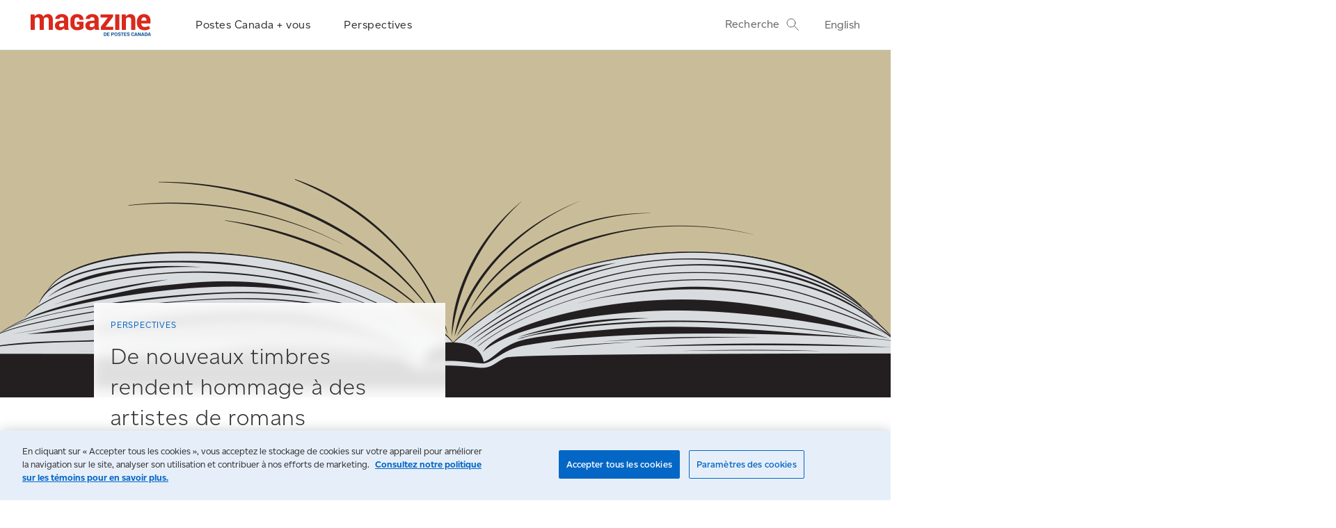

--- FILE ---
content_type: text/html; charset=UTF-8
request_url: https://www.canadapost-postescanada.ca/blogues/personnel/
body_size: 8653
content:
<!doctype html>
<html  lang="fr_CA">

<head>
	<meta charset="UTF-8">
	<meta name="viewport" content="width=device-width,initial-scale=1,minimum-scale=1,maximum-scale=1,user-scalable=no">
	<link rel="profile" href="http://gmpg.org/xfn/11">
	<link type="image/x-icon" href="/cpc/assets/cpc/img/logos/favicon.ico" rel="shortcut icon">
							<script type="text/javascript" src="https://cdn.cookielaw.org/scripttemplates/otSDKStub.js" data-domain-script="81e27fc3-6180-4e36-93de-ce5db7c16b79-test" data-document-language="true"></script>
				<script>
			// Language Setter for external links for Canada Post
			//
			// This module will retrieve the current language and
			// set the appropriate cookie (LANG) so any agnostic pages
			// linked from blogs to canadapost-postescanada.ca will render in
			// the same language

			let pageLang = 'fr';

			switch (pageLang) {
				case 'en':
					CPcookieLang = 'e';
					break;
				case 'fr':
					CPcookieLang = 'f';
					break;
				default:
					CPcookieLang = 'e';
			}
			document.cookie = 'LANG=' + CPcookieLang + '; path=/blogs/';
		</script>
		<meta name="cattype" content="blogs" />
					<meta name="category" content="" />
				<meta name='robots' content='index, follow, max-image-preview:large, max-snippet:-1, max-video-preview:-1' />
	<style>img:is([sizes="auto" i], [sizes^="auto," i]) { contain-intrinsic-size: 3000px 1500px }</style>
	
<script type="text/javascript">
var digitalData = {"postTitle":"Home - Magazine | Postes Canada","siteTitle":"Magazine | Postes Canada","siteUrl":"https:\/\/www.canadapost-postescanada.ca\/blogues\/personnel","siteDescription":"Personnel","page":{"pageInfo":{"pageName":"cpc.ca: > fr > blogs > Personnel > Home - Magazine | Postes Canada"}},"pageType":"homepage","pagePostDate":{"date":"2 f\u00e9vrier 2021","year":"2021","month":"02","day":"02"}};
</script>
<script type="text/javascript" src="//assets.adobedtm.com/8555ef77443acd85ab4eb6b187cf7ed7fe0f79eb/satelliteLib-f2fc6f00da802a0747b6ffed3c12e3931bfca496.js"></script>
<meta name="adobe-dtm-wordpress" content="true">
	<!-- This site is optimized with the Yoast SEO Premium plugin v20.10 (Yoast SEO v24.2) - https://yoast.com/wordpress/plugins/seo/ -->
	<title>Home - Magazine | Postes Canada</title>
	<link rel="canonical" href="https://www.canadapost-postescanada.ca/blogues/personnel/" />
	<meta property="og:locale" content="fr_CA" />
	<meta property="og:type" content="website" />
	<meta property="og:title" content="Home" />
	<meta property="og:description" content="Reading Time:  &lt; 1 minute" />
	<meta property="og:url" content="https://www.canadapost-postescanada.ca/blogues/personnel/" />
	<meta property="og:site_name" content="Magazine | Postes Canada" />
	<meta name="twitter:card" content="summary_large_image" />
	<script type="application/ld+json" class="yoast-schema-graph">{"@context":"https://schema.org","@graph":[{"@type":"WebPage","@id":"https://www.canadapost-postescanada.ca/blogues/personnel/","url":"https://www.canadapost-postescanada.ca/blogues/personnel/","name":"Home - Magazine | Postes Canada","isPartOf":{"@id":"https://www.canadapost-postescanada.ca/blogues/personnel/#website"},"datePublished":"2021-02-02T17:16:47+00:00","dateModified":"2021-02-02T17:16:47+00:00","breadcrumb":{"@id":"https://www.canadapost-postescanada.ca/blogues/personnel/#breadcrumb"},"inLanguage":"fr-CA","potentialAction":[{"@type":"ReadAction","target":["https://www.canadapost-postescanada.ca/blogues/personnel/"]}]},{"@type":"BreadcrumbList","@id":"https://www.canadapost-postescanada.ca/blogues/personnel/#breadcrumb","itemListElement":[{"@type":"ListItem","position":1,"name":"Home"}]},{"@type":"WebSite","@id":"https://www.canadapost-postescanada.ca/blogues/personnel/#website","url":"https://www.canadapost-postescanada.ca/blogues/personnel/","name":"Magazine | Postes Canada","description":"Personnel","potentialAction":[{"@type":"SearchAction","target":{"@type":"EntryPoint","urlTemplate":"https://www.canadapost-postescanada.ca/blogues/personnel/?s={search_term_string}"},"query-input":{"@type":"PropertyValueSpecification","valueRequired":true,"valueName":"search_term_string"}}],"inLanguage":"fr-CA"}]}</script>
	<!-- / Yoast SEO Premium plugin. -->


<link rel='dns-prefetch' href='//www.canadapost-postescanada.ca' />
<style id='safe-svg-svg-icon-style-inline-css' type='text/css'>
.safe-svg-cover{text-align:center}.safe-svg-cover .safe-svg-inside{display:inline-block;max-width:100%}.safe-svg-cover svg{height:100%;max-height:100%;max-width:100%;width:100%}

</style>
<style id='classic-theme-styles-inline-css' type='text/css'>
/*! This file is auto-generated */
.wp-block-button__link{color:#fff;background-color:#32373c;border-radius:9999px;box-shadow:none;text-decoration:none;padding:calc(.667em + 2px) calc(1.333em + 2px);font-size:1.125em}.wp-block-file__button{background:#32373c;color:#fff;text-decoration:none}
</style>
<style id='global-styles-inline-css' type='text/css'>
:root{--wp--preset--aspect-ratio--square: 1;--wp--preset--aspect-ratio--4-3: 4/3;--wp--preset--aspect-ratio--3-4: 3/4;--wp--preset--aspect-ratio--3-2: 3/2;--wp--preset--aspect-ratio--2-3: 2/3;--wp--preset--aspect-ratio--16-9: 16/9;--wp--preset--aspect-ratio--9-16: 9/16;--wp--preset--color--black: #000000;--wp--preset--color--cyan-bluish-gray: #abb8c3;--wp--preset--color--white: #ffffff;--wp--preset--color--pale-pink: #f78da7;--wp--preset--color--vivid-red: #cf2e2e;--wp--preset--color--luminous-vivid-orange: #ff6900;--wp--preset--color--luminous-vivid-amber: #fcb900;--wp--preset--color--light-green-cyan: #7bdcb5;--wp--preset--color--vivid-green-cyan: #00d084;--wp--preset--color--pale-cyan-blue: #8ed1fc;--wp--preset--color--vivid-cyan-blue: #0693e3;--wp--preset--color--vivid-purple: #9b51e0;--wp--preset--gradient--vivid-cyan-blue-to-vivid-purple: linear-gradient(135deg,rgba(6,147,227,1) 0%,rgb(155,81,224) 100%);--wp--preset--gradient--light-green-cyan-to-vivid-green-cyan: linear-gradient(135deg,rgb(122,220,180) 0%,rgb(0,208,130) 100%);--wp--preset--gradient--luminous-vivid-amber-to-luminous-vivid-orange: linear-gradient(135deg,rgba(252,185,0,1) 0%,rgba(255,105,0,1) 100%);--wp--preset--gradient--luminous-vivid-orange-to-vivid-red: linear-gradient(135deg,rgba(255,105,0,1) 0%,rgb(207,46,46) 100%);--wp--preset--gradient--very-light-gray-to-cyan-bluish-gray: linear-gradient(135deg,rgb(238,238,238) 0%,rgb(169,184,195) 100%);--wp--preset--gradient--cool-to-warm-spectrum: linear-gradient(135deg,rgb(74,234,220) 0%,rgb(151,120,209) 20%,rgb(207,42,186) 40%,rgb(238,44,130) 60%,rgb(251,105,98) 80%,rgb(254,248,76) 100%);--wp--preset--gradient--blush-light-purple: linear-gradient(135deg,rgb(255,206,236) 0%,rgb(152,150,240) 100%);--wp--preset--gradient--blush-bordeaux: linear-gradient(135deg,rgb(254,205,165) 0%,rgb(254,45,45) 50%,rgb(107,0,62) 100%);--wp--preset--gradient--luminous-dusk: linear-gradient(135deg,rgb(255,203,112) 0%,rgb(199,81,192) 50%,rgb(65,88,208) 100%);--wp--preset--gradient--pale-ocean: linear-gradient(135deg,rgb(255,245,203) 0%,rgb(182,227,212) 50%,rgb(51,167,181) 100%);--wp--preset--gradient--electric-grass: linear-gradient(135deg,rgb(202,248,128) 0%,rgb(113,206,126) 100%);--wp--preset--gradient--midnight: linear-gradient(135deg,rgb(2,3,129) 0%,rgb(40,116,252) 100%);--wp--preset--font-size--small: 13px;--wp--preset--font-size--medium: 20px;--wp--preset--font-size--large: 36px;--wp--preset--font-size--x-large: 42px;--wp--preset--spacing--20: 0.44rem;--wp--preset--spacing--30: 0.67rem;--wp--preset--spacing--40: 1rem;--wp--preset--spacing--50: 1.5rem;--wp--preset--spacing--60: 2.25rem;--wp--preset--spacing--70: 3.38rem;--wp--preset--spacing--80: 5.06rem;--wp--preset--shadow--natural: 6px 6px 9px rgba(0, 0, 0, 0.2);--wp--preset--shadow--deep: 12px 12px 50px rgba(0, 0, 0, 0.4);--wp--preset--shadow--sharp: 6px 6px 0px rgba(0, 0, 0, 0.2);--wp--preset--shadow--outlined: 6px 6px 0px -3px rgba(255, 255, 255, 1), 6px 6px rgba(0, 0, 0, 1);--wp--preset--shadow--crisp: 6px 6px 0px rgba(0, 0, 0, 1);}:where(.is-layout-flex){gap: 0.5em;}:where(.is-layout-grid){gap: 0.5em;}body .is-layout-flex{display: flex;}.is-layout-flex{flex-wrap: wrap;align-items: center;}.is-layout-flex > :is(*, div){margin: 0;}body .is-layout-grid{display: grid;}.is-layout-grid > :is(*, div){margin: 0;}:where(.wp-block-columns.is-layout-flex){gap: 2em;}:where(.wp-block-columns.is-layout-grid){gap: 2em;}:where(.wp-block-post-template.is-layout-flex){gap: 1.25em;}:where(.wp-block-post-template.is-layout-grid){gap: 1.25em;}.has-black-color{color: var(--wp--preset--color--black) !important;}.has-cyan-bluish-gray-color{color: var(--wp--preset--color--cyan-bluish-gray) !important;}.has-white-color{color: var(--wp--preset--color--white) !important;}.has-pale-pink-color{color: var(--wp--preset--color--pale-pink) !important;}.has-vivid-red-color{color: var(--wp--preset--color--vivid-red) !important;}.has-luminous-vivid-orange-color{color: var(--wp--preset--color--luminous-vivid-orange) !important;}.has-luminous-vivid-amber-color{color: var(--wp--preset--color--luminous-vivid-amber) !important;}.has-light-green-cyan-color{color: var(--wp--preset--color--light-green-cyan) !important;}.has-vivid-green-cyan-color{color: var(--wp--preset--color--vivid-green-cyan) !important;}.has-pale-cyan-blue-color{color: var(--wp--preset--color--pale-cyan-blue) !important;}.has-vivid-cyan-blue-color{color: var(--wp--preset--color--vivid-cyan-blue) !important;}.has-vivid-purple-color{color: var(--wp--preset--color--vivid-purple) !important;}.has-black-background-color{background-color: var(--wp--preset--color--black) !important;}.has-cyan-bluish-gray-background-color{background-color: var(--wp--preset--color--cyan-bluish-gray) !important;}.has-white-background-color{background-color: var(--wp--preset--color--white) !important;}.has-pale-pink-background-color{background-color: var(--wp--preset--color--pale-pink) !important;}.has-vivid-red-background-color{background-color: var(--wp--preset--color--vivid-red) !important;}.has-luminous-vivid-orange-background-color{background-color: var(--wp--preset--color--luminous-vivid-orange) !important;}.has-luminous-vivid-amber-background-color{background-color: var(--wp--preset--color--luminous-vivid-amber) !important;}.has-light-green-cyan-background-color{background-color: var(--wp--preset--color--light-green-cyan) !important;}.has-vivid-green-cyan-background-color{background-color: var(--wp--preset--color--vivid-green-cyan) !important;}.has-pale-cyan-blue-background-color{background-color: var(--wp--preset--color--pale-cyan-blue) !important;}.has-vivid-cyan-blue-background-color{background-color: var(--wp--preset--color--vivid-cyan-blue) !important;}.has-vivid-purple-background-color{background-color: var(--wp--preset--color--vivid-purple) !important;}.has-black-border-color{border-color: var(--wp--preset--color--black) !important;}.has-cyan-bluish-gray-border-color{border-color: var(--wp--preset--color--cyan-bluish-gray) !important;}.has-white-border-color{border-color: var(--wp--preset--color--white) !important;}.has-pale-pink-border-color{border-color: var(--wp--preset--color--pale-pink) !important;}.has-vivid-red-border-color{border-color: var(--wp--preset--color--vivid-red) !important;}.has-luminous-vivid-orange-border-color{border-color: var(--wp--preset--color--luminous-vivid-orange) !important;}.has-luminous-vivid-amber-border-color{border-color: var(--wp--preset--color--luminous-vivid-amber) !important;}.has-light-green-cyan-border-color{border-color: var(--wp--preset--color--light-green-cyan) !important;}.has-vivid-green-cyan-border-color{border-color: var(--wp--preset--color--vivid-green-cyan) !important;}.has-pale-cyan-blue-border-color{border-color: var(--wp--preset--color--pale-cyan-blue) !important;}.has-vivid-cyan-blue-border-color{border-color: var(--wp--preset--color--vivid-cyan-blue) !important;}.has-vivid-purple-border-color{border-color: var(--wp--preset--color--vivid-purple) !important;}.has-vivid-cyan-blue-to-vivid-purple-gradient-background{background: var(--wp--preset--gradient--vivid-cyan-blue-to-vivid-purple) !important;}.has-light-green-cyan-to-vivid-green-cyan-gradient-background{background: var(--wp--preset--gradient--light-green-cyan-to-vivid-green-cyan) !important;}.has-luminous-vivid-amber-to-luminous-vivid-orange-gradient-background{background: var(--wp--preset--gradient--luminous-vivid-amber-to-luminous-vivid-orange) !important;}.has-luminous-vivid-orange-to-vivid-red-gradient-background{background: var(--wp--preset--gradient--luminous-vivid-orange-to-vivid-red) !important;}.has-very-light-gray-to-cyan-bluish-gray-gradient-background{background: var(--wp--preset--gradient--very-light-gray-to-cyan-bluish-gray) !important;}.has-cool-to-warm-spectrum-gradient-background{background: var(--wp--preset--gradient--cool-to-warm-spectrum) !important;}.has-blush-light-purple-gradient-background{background: var(--wp--preset--gradient--blush-light-purple) !important;}.has-blush-bordeaux-gradient-background{background: var(--wp--preset--gradient--blush-bordeaux) !important;}.has-luminous-dusk-gradient-background{background: var(--wp--preset--gradient--luminous-dusk) !important;}.has-pale-ocean-gradient-background{background: var(--wp--preset--gradient--pale-ocean) !important;}.has-electric-grass-gradient-background{background: var(--wp--preset--gradient--electric-grass) !important;}.has-midnight-gradient-background{background: var(--wp--preset--gradient--midnight) !important;}.has-small-font-size{font-size: var(--wp--preset--font-size--small) !important;}.has-medium-font-size{font-size: var(--wp--preset--font-size--medium) !important;}.has-large-font-size{font-size: var(--wp--preset--font-size--large) !important;}.has-x-large-font-size{font-size: var(--wp--preset--font-size--x-large) !important;}
:where(.wp-block-post-template.is-layout-flex){gap: 1.25em;}:where(.wp-block-post-template.is-layout-grid){gap: 1.25em;}
:where(.wp-block-columns.is-layout-flex){gap: 2em;}:where(.wp-block-columns.is-layout-grid){gap: 2em;}
:root :where(.wp-block-pullquote){font-size: 1.5em;line-height: 1.6;}
</style>
<link rel='stylesheet' id='cpc-ch-styles-css' href='https://www.canadapost-postescanada.ca/blogues/personnel/wp-c/themes/cpc-ch/dist/style.min.css?ver=6.7.2' type='text/css' media='all' />
<script type="text/javascript" src="https://www.canadapost-postescanada.ca/blogues/personnel/wp-includes/js/jquery/jquery.min.js?ver=3.7.1" id="jquery-core-js"></script>
<link rel="EditURI" type="application/rsd+xml" title="RSD" href="https://www.canadapost-postescanada.ca/blogues/personnel/xmlrpc.php?rsd" />
<link rel='shortlink' href='https://www.canadapost-postescanada.ca/blogues/personnel/' />
<link rel="alternate" title="oEmbed (JSON)" type="application/json+oembed" href="https://www.canadapost-postescanada.ca/blogues/personnel/wp-json/oembed/1.0/embed?url=https%3A%2F%2Fwww.canadapost-postescanada.ca%2Fblogues%2Fpersonnel%2F" />
<link rel="alternate" title="oEmbed (XML)" type="text/xml+oembed" href="https://www.canadapost-postescanada.ca/blogues/personnel/wp-json/oembed/1.0/embed?url=https%3A%2F%2Fwww.canadapost-postescanada.ca%2Fblogues%2Fpersonnel%2F&#038;format=xml" />
<link rel="alternate" hreflang="en" href="https://www.canadapost-postescanada.ca/blogs/personal/" title="English" />
<link rel="alternate" hreflang="fr" href="https://www.canadapost-postescanada.ca/blogues/personnel/" title="Français" />
		<style type="text/css" id="wp-custom-css">
			h1, h2, h3, h4, h5, h6 {
    font-family: Canadiana,Roboto Slab,serif !important;
}		</style>
		</head>

<body>
		<div class="header">
		<a href="#main" class="header__skip-to-main-content" aria-label="Aller au Contenu Principal">Aller au Contenu Principal</a>		<div class="header__container">
			<div class="header__hamburger"><a class="hamburger" style="color:black; text-decoration:none;role="button" tabindex="0">Menu</a></div>			<div class="header__logo"><a href="https://www.canadapost-postescanada.ca/blogues/personnel/" title="Magazine" aria-label="Magazine"><img class="logo logo--desktop" src="https://www.canadapost-postescanada.ca/blogues/personnel/wp-c/u/sites/6/2021/02/CP_mag_fre-1-1.svg" alt="Magazine"><img class="logo logo--mobile" src="https://www.canadapost-postescanada.ca/blogues/personnel/wp-c/u/sites/6/2024/07/CP_mag_fre-1-1.svg" alt="Magazine"></a></div>			<div class="header__navigation"><div class="navigation"><div class="navigation__hamburger"><span class="hamburger hamburger--is-active icon icon--close" tabindex="0"></span></div><div class="navigation__container"><nav role="navigation" aria-label="Navigation principale"><ul id="menu-main-navigation-french" class="navigation__menu"><li id="menu-item-15628" class="navigation__item"><a href="https://www.canadapost-postescanada.ca/blogues/personnel/categorie/postes-canada-et-vous/">Postes Canada + vous<span class="navigation__chevron icon icon--chevron"></span></a></li><li id="menu-item-15627" class="navigation__item"><a href="https://www.canadapost-postescanada.ca/blogues/personnel/categorie/perspectives/">Perspectives<span class="navigation__chevron icon icon--chevron"></span></a></li></ul></nav></div><div class="navigation__overlay"></div></div></div>			<div class="header__search"><a href="#" class="search__button search__button--is-desktop" id="searchBtn" aria-label="Recherche">Recherche<span class="icon icon--search search__icon"></span></a><a href="#" class="search__button search__button--is-mobile" id="searchMobileBtn" aria-label="Recherche"><span class="icon icon--search"></span></a><input type="hidden" id="search_auto_suggest_trigger" value="400" /><input type="hidden" id="type_ahead_url" value="/cpc/en/home/1514511013474.ajax" /></div>			<div class="header__language"><ul id="menu-translation-menu" class="menu"><a href="https://www.canadapost-postescanada.ca/blogs/personal/" title="English">English</a></ul></div>		</div>
	</div>
<section class="main" role="main" id="main" aria-label="Principale" tabindex="-1">
    <div class="main__container"> 
		<!-- BANNER -->
        <div class="main__content main__content--is-full-width" role="banner" aria-label="Banniere">
            <div class="tiles tiles--is-section">
                <div class="tiles__container row"> 	
                                                                        <div class="tiles__item tiles__item--is-home-feature columns">
                                <div class="card__img-wrapper card__img-wrapper--is-mask">
                                                                            <div class="card__img card__img--is-mask" style="background-image: url(https://www.canadapost-postescanada.ca/blogues/personnel/wp-c/u/sites/6/2025/11/22760-Graphic-Novelists_MagazineBanner.jpg);">
                                                                            <div class="card__ratio"></div>
                                    </div>
                                </div>
                                <div class="card__img-wrapper">
                                                                            <div class="card__img card__img--is-home-feature" style="background-image: url(https://www.canadapost-postescanada.ca/blogues/personnel/wp-c/u/sites/6/2025/11/22760-Graphic-Novelists_MagazineBanner.jpg);">
                                                                                                            <div class="card__ratio"></div>
                                </div>
                            </div>
                            <div class="card__text">
                                <div class="card__img-overlay card__img-overlay--is-home-feature" style="background-image: url(https://www.canadapost-postescanada.ca/blogues/personnel/wp-c/u/sites/6/2025/11/22760-Graphic-Novelists_MagazineBanner.jpg);"></div>
                                <div class="card__white-overlay card__white-overlay--is-home-feature"></div>
                                    <div class="breadcrumbs"><div class="breadcrumbs__item"><a href="https://www.canadapost-postescanada.ca/blogues/personnel/categorie/perspectives/" class="breadcrumbs__link">Perspectives</a> </div></div>                                    <a href="https://www.canadapost-postescanada.ca/blogues/personnel/perspectives/artistes-romans-graphiques-2025/" class="card" aria-label="De nouveaux timbres rendent hommage à des artistes de romans graphiques du Canada" aria-hidden="true" tabindex="-1">
                                        <h1 class="card__title">De nouveaux timbres rendent hommage à des artistes de romans graphiques du Canada</h1>
                                                                            </a>
                                </div>
                            </div>
                                                                                    </div>	
            </div>
        </div>
		<!-- INTRO SECTION -->
		<div class="main__content"> 
			<div class="tiles tiles--is-section "> 
				<div class="row">
									<div class="tiles__item tiles__item--is-text  large-4 medium-6 small-12 columns">
											<a href="https://www.canadapost-postescanada.ca/blogues/personnel/perspectives/timbre-commemoratif-soldat-singh/"  class="card" aria-label="Un timbre commémoratif rend hommage à la bravoure et au sacrifice des soldats sikhs" aria-hidden="true" tabindex="-1">
							<div class="card__img-wrapper">
															<div class="card__img" style="background-image: url(https://www.canadapost-postescanada.ca/blogues/personnel/wp-c/u/sites/6/2025/10/22725-Remembrance-Day_Singh-Blog_banner-1739x820-1-608x342.jpg);">
																							<div class="card__ratio"></div>
								</div>
							</div>
						</a>
						<div class="card__text">
														<div class="breadcrumbs"><div class="breadcrumbs__item"><a href="https://www.canadapost-postescanada.ca/blogues/personnel/categorie/perspectives/" class="breadcrumbs__link">Perspectives</a> </div></div>							<a href="https://www.canadapost-postescanada.ca/blogues/personnel/perspectives/timbre-commemoratif-soldat-singh/" class="card">
								<h3 class="card__title">Un timbre commémoratif rend hommage à la bravoure et au sacrifice des soldats sikhs</h3>
															</a>
						</div>	
					</div>
										<div class="tiles__item tiles__item--is-text  large-4 medium-6 small-12 columns">
											<a href="https://www.canadapost-postescanada.ca/blogues/personnel/perspectives/timbre-diwali-2025/"  class="card" aria-label="Le nouveau timbre consacré à Diwali présente un rangoli traditionnel" aria-hidden="true" tabindex="-1">
							<div class="card__img-wrapper">
															<div class="card__img" style="background-image: url(https://www.canadapost-postescanada.ca/blogues/personnel/wp-c/u/sites/6/2025/10/22724_Diwali_mag_banner-1739x820-1-608x342.jpg);">
																							<div class="card__ratio"></div>
								</div>
							</div>
						</a>
						<div class="card__text">
														<div class="breadcrumbs"><div class="breadcrumbs__item"><a href="https://www.canadapost-postescanada.ca/blogues/personnel/categorie/perspectives/" class="breadcrumbs__link">Perspectives</a> </div></div>							<a href="https://www.canadapost-postescanada.ca/blogues/personnel/perspectives/timbre-diwali-2025/" class="card">
								<h3 class="card__title">Le nouveau timbre consacré à Diwali présente un rangoli traditionnel</h3>
															</a>
						</div>	
					</div>
										<div class="tiles__item tiles__item--is-text  large-4 medium-6 small-12 columns">
											<a href="https://www.canadapost-postescanada.ca/blogues/personnel/perspectives/timbres-verite-reconciliation-2025/"  class="card" aria-label="Timbres commémoratifs présentant la boîte en bois cintré comme symbole de guérison et d’espoir pour les personnes survivantes des pensionnats" aria-hidden="true" tabindex="-1">
							<div class="card__img-wrapper">
															<div class="card__img" style="background-image: url(https://www.canadapost-postescanada.ca/blogues/personnel/wp-c/u/sites/6/2025/09/22735-Truth_Reconciliation-Magazine-banner-608x342.jpg);">
																							<div class="card__ratio"></div>
								</div>
							</div>
						</a>
						<div class="card__text">
														<div class="breadcrumbs"><div class="breadcrumbs__item"><a href="https://www.canadapost-postescanada.ca/blogues/personnel/categorie/perspectives/" class="breadcrumbs__link">Perspectives</a> </div></div>							<a href="https://www.canadapost-postescanada.ca/blogues/personnel/perspectives/timbres-verite-reconciliation-2025/" class="card">
								<h3 class="card__title">Timbres commémoratifs présentant la boîte en bois cintré comme symbole de guérison et d’espoir pour les personnes survivantes des pensionnats</h3>
															</a>
						</div>	
					</div>
									</div>
							</div>
		</div>
	</div>
	<!-- CATEGORIES SECTION -->
						<div class="main__container "> 
				<div class="main__content main__content--is-last"> 
					<div class="tiles">
						<div class="tiles__container row">
															<div class="tiles__item tiles__item--is-category-feature tiles__item--is-home  large-4 medium-6 small-12 columns">
																	<div class="tiles__subheading">
										<h2 class="subheading__title">Perspectives</h2>
										<div class="subheading__link-container">
											<a href="https://www.canadapost-postescanada.ca/blogues/personnel/categorie/perspectives/" class="subheading__link">Voir tous les billets de blogue</a><span class="icon icon--arrow"></span>
										</div>
									</div>
																<a href="https://www.canadapost-postescanada.ca/blogues/personnel/perspectives/timbre-diwali-2025/" class="card" aria-label="Le nouveau timbre consacré à Diwali présente un rangoli traditionnel" aria-hidden="true" tabindex="-1">
									<div class="card__img-wrapper">
																					<div class="card__img" style="background-image: url(https://www.canadapost-postescanada.ca/blogues/personnel/wp-c/u/sites/6/2025/10/22724_Diwali_mag_banner-1739x820-1-768x431.jpg);">
																																<div class="card__ratio"></div>
										</div>
									</div>
								</a>
								<div class="card__text">
																			<div class="card__img-overlay" style="background-image: url(https://www.canadapost-postescanada.ca/blogues/personnel/wp-c/u/sites/6/2025/10/22724_Diwali_mag_banner-1739x820-1-768x431.jpg);"></div>
										<div class="card__white-overlay"></div>
																		<div class="breadcrumbs"><div class="breadcrumbs__item"><a href="https://www.canadapost-postescanada.ca/blogues/personnel/categorie/perspectives/" class="breadcrumbs__link">Perspectives</a> </div></div>									<a href="https://www.canadapost-postescanada.ca/blogues/personnel/perspectives/timbre-diwali-2025/" class="card">
										<h3 class="card__title">Le nouveau timbre consacré à Diwali présente un rangoli traditionnel</h3>
																				<div class="card__author">Par Postes Canada</div>
																			</a>
								</div>
							</div>
																						<div class="tiles__item  tiles__item--is-home  large-4 medium-6 small-12 columns">
																<a href="https://www.canadapost-postescanada.ca/blogues/personnel/perspectives/timbres-verite-reconciliation-2025/" class="card" aria-label="Timbres commémoratifs présentant la boîte en bois cintré comme symbole de guérison et d’espoir pour les personnes survivantes des pensionnats" aria-hidden="true" tabindex="-1">
									<div class="card__img-wrapper">
																					<div class="card__img" style="background-image: url(https://www.canadapost-postescanada.ca/blogues/personnel/wp-c/u/sites/6/2025/09/22735-Truth_Reconciliation-Magazine-banner-608x342.jpg);">
																																<div class="card__ratio"></div>
										</div>
									</div>
								</a>
								<div class="card__text">
																		<div class="breadcrumbs"><div class="breadcrumbs__item"><a href="https://www.canadapost-postescanada.ca/blogues/personnel/categorie/perspectives/" class="breadcrumbs__link">Perspectives</a> </div></div>									<a href="https://www.canadapost-postescanada.ca/blogues/personnel/perspectives/timbres-verite-reconciliation-2025/" class="card">
										<h3 class="card__title">Timbres commémoratifs présentant la boîte en bois cintré comme symbole de guérison et d’espoir pour les personnes survivantes des pensionnats</h3>
																				<div class="card__author">Par Postes Canada</div>
																			</a>
								</div>
							</div>
																						<div class="tiles__item  tiles__item--is-home  large-4 medium-6 small-12 columns">
																<a href="https://www.canadapost-postescanada.ca/blogues/personnel/perspectives/timbres-verite-reconciliation-2025/" class="card" aria-label="Timbres commémoratifs présentant la boîte en bois cintré comme symbole de guérison et d’espoir pour les personnes survivantes des pensionnats" aria-hidden="true" tabindex="-1">
									<div class="card__img-wrapper">
																					<div class="card__img" style="background-image: url(https://www.canadapost-postescanada.ca/blogues/personnel/wp-c/u/sites/6/2025/09/22735-Truth_Reconciliation-Magazine-banner-608x342.jpg);">
																																<div class="card__ratio"></div>
										</div>
									</div>
								</a>
								<div class="card__text">
																		<div class="breadcrumbs"><div class="breadcrumbs__item"><a href="https://www.canadapost-postescanada.ca/blogues/personnel/categorie/perspectives/" class="breadcrumbs__link">Perspectives</a> </div></div>									<a href="https://www.canadapost-postescanada.ca/blogues/personnel/perspectives/timbres-verite-reconciliation-2025/" class="card">
										<h3 class="card__title">Timbres commémoratifs présentant la boîte en bois cintré comme symbole de guérison et d’espoir pour les personnes survivantes des pensionnats</h3>
																				<div class="card__author">Par Postes Canada</div>
																			</a>
								</div>
							</div>
																						<div class="tiles__item  tiles__item--is-home  large-4 medium-6 small-12 columns">
																<a href="https://www.canadapost-postescanada.ca/blogues/personnel/perspectives/timbres-farmerettes-soldats-du-sol/" class="card" aria-label="Timbres commémoratifs en l’honneur des farmerettes et des soldats du sol" aria-hidden="true" tabindex="-1">
									<div class="card__img-wrapper">
																					<div class="card__img" style="background-image: url(https://www.canadapost-postescanada.ca/blogues/personnel/wp-c/u/sites/6/2024/10/22296_Farmerettes_magazine_banner_1440x500-608x342.jpg);">
																																<div class="card__ratio"></div>
										</div>
									</div>
								</a>
								<div class="card__text">
																		<div class="breadcrumbs"><div class="breadcrumbs__item"><a href="https://www.canadapost-postescanada.ca/blogues/personnel/categorie/perspectives/" class="breadcrumbs__link">Perspectives</a> </div></div>									<a href="https://www.canadapost-postescanada.ca/blogues/personnel/perspectives/timbres-farmerettes-soldats-du-sol/" class="card">
										<h3 class="card__title">Timbres commémoratifs en l’honneur des farmerettes et des soldats du sol</h3>
																				<div class="card__author">Par Postes Canada</div>
																			</a>
								</div>
							</div>
																						<div class="tiles__item  tiles__item--is-home  large-4 medium-6 small-12 columns">
																<a href="https://www.canadapost-postescanada.ca/blogues/personnel/perspectives/timbre-sarah-mclachlan-2024/" class="card" aria-label="Un nouveau timbre rend hommage à l’autrice compositrice-interprète primée Sarah McLachlan" aria-hidden="true" tabindex="-1">
									<div class="card__img-wrapper">
																					<div class="card__img" style="background-image: url(https://www.canadapost-postescanada.ca/blogues/personnel/wp-c/u/sites/6/2024/08/22172_Sarah-McLachlan_Blog_banner-1739x820-1-608x342.jpg);">
																																<div class="card__ratio"></div>
										</div>
									</div>
								</a>
								<div class="card__text">
																		<div class="breadcrumbs"><div class="breadcrumbs__item"><a href="https://www.canadapost-postescanada.ca/blogues/personnel/categorie/perspectives/" class="breadcrumbs__link">Perspectives</a> </div></div>									<a href="https://www.canadapost-postescanada.ca/blogues/personnel/perspectives/timbre-sarah-mclachlan-2024/" class="card">
										<h3 class="card__title">Un nouveau timbre rend hommage à l’autrice <span class="nowrap">compositrice-interprète</span> primée Sarah McLachlan</h3>
																				<div class="card__author">Par Postes Canada</div>
																			</a>
								</div>
							</div>
																						<div class="tiles__item  tiles__item--is-home  large-4 medium-6 small-12 columns">
																<a href="https://www.canadapost-postescanada.ca/blogues/personnel/perspectives/nouveau-bureau-fort-qu-appelle/" class="card" aria-label="Postes Canada invite la population de Fort Qu’Appelle à découvrir son nouveau bureau de poste" aria-hidden="true" tabindex="-1">
									<div class="card__img-wrapper">
																					<div class="card__img" style="background-image: url(https://www.canadapost-postescanada.ca/blogues/personnel/wp-c/u/sites/6/2023/07/21484_Fort_QuAppelle_MAGAZINE_BANNER--608x342.jpg);">
																																<div class="card__ratio"></div>
										</div>
									</div>
								</a>
								<div class="card__text">
																		<div class="breadcrumbs"><div class="breadcrumbs__item"><a href="https://www.canadapost-postescanada.ca/blogues/personnel/categorie/perspectives/" class="breadcrumbs__link">Perspectives</a> </div></div>									<a href="https://www.canadapost-postescanada.ca/blogues/personnel/perspectives/nouveau-bureau-fort-qu-appelle/" class="card">
										<h3 class="card__title">Postes Canada invite la population de Fort Qu’Appelle à découvrir son nouveau bureau de poste</h3>
																				<div class="card__author">Par Postes Canada</div>
																			</a>
								</div>
							</div>
																									</div>
				</div>
			</div>
		</div>
				<div class="ribbon"><div class="ribbon__container"><div class="row"><div class="columns large-4 medium-12 small-12"><h3 class="ribbon__heading">Voir les billets de blogue par sujet</h3></div><div class="columns large-8 medium-12 small-12"><nav role="navigation" aria-label="Navigation de soutien"><ul id="menu-homepage-navigation-fr" class="ribbon__menu"><li id="menu-item-28" class="menu-item menu-item-type-custom menu-item-object-custom menu-item-28"><a href="https://www.canadapost-postescanada.ca/blogues/personnel/tag/timbres/">Timbres</a></li>
<li id="menu-item-29" class="menu-item menu-item-type-custom menu-item-object-custom menu-item-29"><a href="https://www.canadapost-postescanada.ca/blogues/personnel/tag/securite/">Sécurité</a></li>
<li id="menu-item-30" class="menu-item menu-item-type-custom menu-item-object-custom menu-item-30"><a href="https://www.canadapost-postescanada.ca/blogues/personnel/tag/conseils/">Conseils</a></li>
<li id="menu-item-31" class="menu-item menu-item-type-custom menu-item-object-custom menu-item-31"><a href="https://www.canadapost-postescanada.ca/blogues/personnel/tag/services-dexpedier/">Services d&rsquo;expédier</a></li>
<li id="menu-item-32" class="menu-item menu-item-type-custom menu-item-object-custom menu-item-32"><a href="https://www.canadapost-postescanada.ca/blogues/personnel/tag/magasinage-en-ligne/">Magasinage en ligne</a></li>
<li id="menu-item-33" class="menu-item menu-item-type-custom menu-item-object-custom menu-item-33"><a href="https://www.canadapost-postescanada.ca/blogues/personnel/tag/videos/">Vidéos</a></li>
</ul></nav></div></div></div></div>								<div class="main__container "> 
				<div class="main__content "> 
					<div class="tiles">
						<div class="tiles__container row">
															<div class="tiles__item tiles__item--is-category-feature tiles__item--is-home  large-4 medium-6 small-12 columns">
																	<div class="tiles__subheading">
										<h2 class="subheading__title">Postes Canada + vous</h2>
										<div class="subheading__link-container">
											<a href="https://www.canadapost-postescanada.ca/blogues/personnel/categorie/postes-canada-et-vous/" class="subheading__link">Voir tous les billets de blogue</a><span class="icon icon--arrow"></span>
										</div>
									</div>
																<a href="https://www.canadapost-postescanada.ca/blogues/personnel/postes-canada-et-vous/la-simplicite-au-bout-des-doigts-avec-un-compte-de-postes-canada/" class="card" aria-label="La simplicité au bout des doigts avec un compte de Postes Canada" aria-hidden="true" tabindex="-1">
									<div class="card__img-wrapper">
																					<div class="card__img" style="background-image: url(https://www.canadapost-postescanada.ca/blogues/personnel/wp-c/u/sites/6/2023/08/CCMOPC10506_herobanner-768x431.jpg);">
																																<div class="card__ratio"></div>
										</div>
									</div>
								</a>
								<div class="card__text">
																			<div class="card__img-overlay" style="background-image: url(https://www.canadapost-postescanada.ca/blogues/personnel/wp-c/u/sites/6/2023/08/CCMOPC10506_herobanner-768x431.jpg);"></div>
										<div class="card__white-overlay"></div>
																		<div class="breadcrumbs"><div class="breadcrumbs__item"><a href="https://www.canadapost-postescanada.ca/blogues/personnel/categorie/postes-canada-et-vous/" class="breadcrumbs__link">Postes Canada + vous</a> </div></div>									<a href="https://www.canadapost-postescanada.ca/blogues/personnel/postes-canada-et-vous/la-simplicite-au-bout-des-doigts-avec-un-compte-de-postes-canada/" class="card">
										<h3 class="card__title">La simplicité au bout des doigts avec un compte de Postes Canada</h3>
																				<div class="card__author">Par Postes Canada</div>
																			</a>
								</div>
							</div>
																						<div class="tiles__item  tiles__item--is-home  large-4 medium-6 small-12 columns">
																<a href="https://www.canadapost-postescanada.ca/blogues/personnel/postes-canada-et-vous/un-bureau-de-poste-converti-en-carrefour-communautaire-en-region-rurale/" class="card" aria-label="Un bureau de poste converti en carrefour communautaire en région rurale" aria-hidden="true" tabindex="-1">
									<div class="card__img-wrapper">
																					<div class="card__img" style="background-image: url(https://www.canadapost-postescanada.ca/blogues/personnel/wp-c/u/sites/6/2021/10/Blog_Hero_Banner-1-608x342.jpg);">
																																<div class="card__ratio"></div>
										</div>
									</div>
								</a>
								<div class="card__text">
																		<div class="breadcrumbs"><div class="breadcrumbs__item"><a href="https://www.canadapost-postescanada.ca/blogues/personnel/categorie/postes-canada-et-vous/" class="breadcrumbs__link">Postes Canada + vous</a> </div></div>									<a href="https://www.canadapost-postescanada.ca/blogues/personnel/postes-canada-et-vous/un-bureau-de-poste-converti-en-carrefour-communautaire-en-region-rurale/" class="card">
										<h3 class="card__title">Un bureau de poste converti en carrefour communautaire en région rurale</h3>
																				<div class="card__author">Par Postes Canada</div>
																			</a>
								</div>
							</div>
																						<div class="tiles__item  tiles__item--is-home  large-4 medium-6 small-12 columns">
																<a href="https://www.canadapost-postescanada.ca/blogues/personnel/postes-canada-et-vous/la-simplicite-au-bout-des-doigts-avec-un-compte-de-postes-canada/" class="card" aria-label="La simplicité au bout des doigts avec un compte de Postes Canada" aria-hidden="true" tabindex="-1">
									<div class="card__img-wrapper">
																					<div class="card__img" style="background-image: url(https://www.canadapost-postescanada.ca/blogues/personnel/wp-c/u/sites/6/2023/08/CCMOPC10506_herobanner-608x342.jpg);">
																																<div class="card__ratio"></div>
										</div>
									</div>
								</a>
								<div class="card__text">
																		<div class="breadcrumbs"><div class="breadcrumbs__item"><a href="https://www.canadapost-postescanada.ca/blogues/personnel/categorie/postes-canada-et-vous/" class="breadcrumbs__link">Postes Canada + vous</a> </div></div>									<a href="https://www.canadapost-postescanada.ca/blogues/personnel/postes-canada-et-vous/la-simplicite-au-bout-des-doigts-avec-un-compte-de-postes-canada/" class="card">
										<h3 class="card__title">La simplicité au bout des doigts avec un compte de Postes Canada</h3>
																				<div class="card__author">Par Postes Canada</div>
																			</a>
								</div>
							</div>
																						<div class="tiles__item  tiles__item--is-home  large-4 medium-6 small-12 columns">
																<a href="https://www.canadapost-postescanada.ca/blogues/personnel/postes-canada-et-vous/un-bureau-de-poste-converti-en-carrefour-communautaire-en-region-rurale/" class="card" aria-label="Un bureau de poste converti en carrefour communautaire en région rurale" aria-hidden="true" tabindex="-1">
									<div class="card__img-wrapper">
																					<div class="card__img" style="background-image: url(https://www.canadapost-postescanada.ca/blogues/personnel/wp-c/u/sites/6/2021/10/Blog_Hero_Banner-1-608x342.jpg);">
																																<div class="card__ratio"></div>
										</div>
									</div>
								</a>
								<div class="card__text">
																		<div class="breadcrumbs"><div class="breadcrumbs__item"><a href="https://www.canadapost-postescanada.ca/blogues/personnel/categorie/postes-canada-et-vous/" class="breadcrumbs__link">Postes Canada + vous</a> </div></div>									<a href="https://www.canadapost-postescanada.ca/blogues/personnel/postes-canada-et-vous/un-bureau-de-poste-converti-en-carrefour-communautaire-en-region-rurale/" class="card">
										<h3 class="card__title">Un bureau de poste converti en carrefour communautaire en région rurale</h3>
																				<div class="card__author">Par Postes Canada</div>
																			</a>
								</div>
							</div>
																						<div class="tiles__item  tiles__item--is-home  large-4 medium-6 small-12 columns">
																<a href="https://www.canadapost-postescanada.ca/blogues/personnel/postes-canada-et-vous/lart-de-retourner-les-achats-faits-en-ligne/" class="card" aria-label="L’art de retourner les achats faits en ligne" aria-hidden="true" tabindex="-1">
									<div class="card__img-wrapper">
																					<div class="card__img" style="background-image: url(https://www.canadapost-postescanada.ca/blogues/personnel/wp-c/u/sites/6/2017/01/online-shopping-returns-parcel_return_label_detail_139_h-blog-header-608x342.jpg);">
																																<div class="card__ratio"></div>
										</div>
									</div>
								</a>
								<div class="card__text">
																		<div class="breadcrumbs"><div class="breadcrumbs__item"><a href="https://www.canadapost-postescanada.ca/blogues/personnel/categorie/postes-canada-et-vous/" class="breadcrumbs__link">Postes Canada + vous</a> </div></div>									<a href="https://www.canadapost-postescanada.ca/blogues/personnel/postes-canada-et-vous/lart-de-retourner-les-achats-faits-en-ligne/" class="card">
										<h3 class="card__title">L’art de retourner les achats faits en ligne</h3>
																				<div class="card__author">Par Postes Canada</div>
																			</a>
								</div>
							</div>
																						<div class="tiles__item  tiles__item--is-home  large-4 medium-6 small-12 columns">
																<a href="https://www.canadapost-postescanada.ca/blogues/personnel/postes-canada-et-vous/tout-sur-les-transferts-de-fonds/" class="card" aria-label="Tout ce qu’il faut savoir sur les transferts de fonds" aria-hidden="true" tabindex="-1">
									<div class="card__img-wrapper">
																					<div class="card__img" style="background-image: url(https://www.canadapost-postescanada.ca/blogues/personnel/wp-c/u/sites/6/2025/06/money-transfers-blog-hero-banner-608x342.png);">
																																<div class="card__ratio"></div>
										</div>
									</div>
								</a>
								<div class="card__text">
																		<div class="breadcrumbs"><div class="breadcrumbs__item"><a href="https://www.canadapost-postescanada.ca/blogues/personnel/categorie/postes-canada-et-vous/" class="breadcrumbs__link">Postes Canada + vous</a> </div></div>									<a href="https://www.canadapost-postescanada.ca/blogues/personnel/postes-canada-et-vous/tout-sur-les-transferts-de-fonds/" class="card">
										<h3 class="card__title">Tout ce qu’il faut savoir sur les transferts de fonds</h3>
																				<div class="card__author">Par Postes Canada</div>
																			</a>
								</div>
							</div>
																									</div>
				</div>
			</div>
		</div>
							</section>


  <div class="footer" role="contentinfo" aria-label="Informations sur le contenu">
    <div class="footer__container">
      <div class="footer__canada-post">
        <a href="https://www.canadapost-postescanada.ca/scp/fr/accueil.page" class="footer__link" aria-label="Allez à la page d'accueil de Postes Canada">
        Allez à la page d'accueil de Postes Canada        </a>
        <span class="icon icon--open-in-new-window"></span>
      </div>
      <div class="footer__copyright">
        <span>&copy; Société canadienne des postes</span>
      </div>
      <div class="footer__navigation"><nav role="navigation" aria-label="Navigation dans le pied de page"><a href="https://www.canadapost-postescanada.ca/scp/fr/notre-entreprise/a-notre-sujet/responsabilite-dentreprise/accessibilite.page"  class="footer__link footer__link--list">Accessibilité</a><a href="https://www.canadapost-postescanada.ca/scp/fr/soutien/bc/politiques-entreprise/conditions-generales/juridiques-conditions-dutilisation"  class="footer__link footer__link--list">Avis juridiques</a><a href="https://www.canadapost-postescanada.ca/scp/fr/notre-entreprise/a-notre-sujet/transparence-et-confiance/centre-de-protection-de-la-vie-privre.page"  class="footer__link footer__link--list">Confidentialité</a></nav></div>      <div class="footer__canada">
        <a href="https://www.canada.ca/" title="Canada" aria-label="Canada">
          <span class="icon icon--canada"></span>
        </a>
      </div>
    </div>
  </div>	
  	<div class="gdpr gdpr--is-hidden">
		<div class="gdpr__container">
			<div class="gdpr__title">Site Web de Postes Canada et témoins</div>
			<div class="gdpr__content">
				<div class="gdpr__text">
					Des témoins sont enregistrés sur votre appareil pour améliorer votre expérience de navigation. Ils sont sécuritaires et ne contiennent pas de renseignements confidentiels. Au besoin, vous pouvez					<a class="gdpr__link" href="https://www.canadapost-postescanada.ca/scp/fr/notre-entreprise/a-notre-sujet/politique-protection-renseignements-personnels/introduction-politique-renseignements-personnels.page">modifier les témoins</a>
					dans les paramètres de votre navigateur. Si vous continuez sans changer vos paramètres, nous supposerons que vous acceptez tous les témoins du site Web de Postes Canada.					<a class="gdpr__link" href="https://www.canadapost-postescanada.ca/scp/fr/soutien/bc/politiques-entreprise/confidentialite-securite/supprimer-les-temoins-dans-votre-navigateur">
					Pour en savoir plus, consultez notre politique sur la protection des renseignements personnels.</a>
				</div>
				<a class="gdpr__button button secondary" tabindex="0" aria-label="Je comprends">Je comprends</a>
			</div>
		</div>
	</div>
 
  
<section id="cpcSearchModal">
  <div id="searchPopup" aria-live="assertive" role="dialog" aria-hidden="true">
    <div id="searchModalInputRow">
      <div id="searchModalClose" aria-label="Ferme" tabindex="0"></div>
      <div id="searchModalInputContainer">
        <label for="searchModalInput" class="visually-hidden">Search products, related articles and support topics</label>
        <input id="searchModalInput" class="searchInputCommonArea" type="text" placeholder="Recherchez notre site Web" />
        <span id="searchInputError" class="searchInputCommonArea" aria-live="assertive" role="alert">Veuillez saisir un sujet. Par exemple, envoyer un colis, acheminer mon courrier</span>
      </div>
      <div id="searchModalBtn" aria-label="Recherche" tabindex="0"></div>
    </div>
    <div id="searchResultsRow">
      <div id="searchModalResults">
      </div>
      <div id="searchModalQuickLinks">
        <h2>
        Mots-clés populaires        </h2>
        <div class="search-modal-quick-link" role="link" tabindex="0" data-href="/blogues/personnel/tag/timbres">Timbres</div><div class="search-modal-quick-link" role="link" tabindex="0" data-href="/blogues/personnel/tag/videos/">Vidéos</div>      </div>
    </div>
  </div>
</section>

 
  	<script type="text/javascript">
		_bizo_data_partner_id = "9198";

		var metaval = jQuery("meta[name='sns']").attr("content");
		if (metaval == "business") {
			(function () {
				var s = document.getElementsByTagName("script")[0];
				var b = document.createElement("script");
				b.type = "text/javascript";
				b.async = true;
				s.parentNode.insertBefore(b, s);
			})();
		}

		var _comscore = _comscore || [];
		_comscore.push({
			c1: "2",
			c2: "6035946"
		});
		(function () {

			var s = document.createElement("script"),
				el = document.getElementsByTagName("script")[0];

			//OneTrust Privacy Controls changes
			s.type = 'text/plain';
			s.className = 'optanon-category-C0004';
			console.log("Onetrust Cookie changes");
			//OneTrust Privacy Controls changes end
			s.async = true;
			s.src = (document.location.protocol == "https:" ? "https://sb" : "http://b") + ".scorecardresearch.com/beacon.js";
			el.parentNode.insertBefore(s, el);
		})();
	</script>
	<script type="text/javascript" src="https://www.canadapost-postescanada.ca/blogues/personnel/wp-c/themes/cpc-ch/dist/script.min.js?ver=6.7.2" id="cpc-ch-scripts-js"></script>
<script type="text/javascript" src="https://www.canadapost-postescanada.ca/blogues/personnel/wp-c/plugins/page-links-to/dist/new-tab.js?ver=3.3.7" id="page-links-to-js"></script>
      <script async defer class="optanon-category-C0004" src="//www.instagram.com/embed.js"></script>
    
<script type="text/javascript">
if(typeof _satellite !== "undefined"){
  _satellite.pageBottom();
}
</script>  </body>
</html>


--- FILE ---
content_type: text/css
request_url: https://www.canadapost-postescanada.ca/blogues/personnel/wp-c/themes/cpc-ch/dist/style.min.css?ver=6.7.2
body_size: 27494
content:
@import url(https://fonts.googleapis.com/css?family=Roboto+Slab:300);@import url(https://fonts.googleapis.com/css?family=Roboto:300,400,500,700);@font-face{font-family:'Canadiana';src:url("../fonts/Canadiana/CanadianaDisplayWEB-Regular.eot?") format("embedded-opentype"),url("../fonts/Canadiana/CanadianaDisplayWEB-Regular.otf") format("opentype"),url("../fonts/Canadiana/CanadianaDisplayWEB-Regular.woff") format("woff");font-weight:400;font-style:normal}@font-face{font-family:'Canadiana';src:url("../fonts/Canadiana/CanadianaDisplayWEB-Bold.eot?") format("embedded-opentype"),url("../fonts/Canadiana/CanadianaDisplayWEB-Bold.otf") format("opentype"),url("../fonts/Canadiana/CanadianaDisplayWEB-Bold.woff") format("woff");font-weight:700;font-style:normal}@font-face{font-family:'Canadiana';src:url("../fonts/Canadiana/CanadianaDisplayWEB-SemiBold.eot?") format("embedded-opentype"),url("../fonts/Canadiana/CanadianaDisplayWEB-SemiBold.otf") format("opentype"),url("../fonts/Canadiana/CanadianaDisplayWEB-SemiBold.woff") format("woff");font-weight:600;font-style:normal}@font-face{font-family:'Canadiana';src:url("../fonts/Canadiana/CanadianaDisplayWEB-Light.eot?") format("embedded-opentype"),url("../fonts/Canadiana/CanadianaDisplayWEB-Light.otf") format("opentype"),url("../fonts/Canadiana/CanadianaDisplayWEB-Light.woff") format("woff");font-weight:300;font-style:normal}@font-face{font-family:'Canadiana';src:url("../fonts/Canadiana/CanadianaDisplayWEB-RegularItalic.eot?") format("embedded-opentype"),url("../fonts/Canadiana/CanadianaDisplayWEB-RegularItalic.otf") format("opentype"),url("../fonts/Canadiana/CanadianaDisplayWEB-RegularItalic.woff") format("woff");font-weight:400;font-style:italic}@font-face{font-family:'Canadiana';src:url("../fonts/Canadiana/CanadianaDisplayWEB-BoldItalic.eot?") format("embedded-opentype"),url("../fonts/Canadiana/CanadianaDisplayWEB-BoldItalic.otf") format("opentype"),url("../fonts/Canadiana/CanadianaDisplayWEB-BoldItalic.woff") format("woff");font-weight:700;font-style:italic}@font-face{font-family:'Canadiana';src:url("../fonts/Canadiana/CanadianaDisplayWEB-SemiBoldItalic.eot?") format("embedded-opentype"),url("../fonts/Canadiana/CanadianaDisplayWEB-SemiBoldItalic.otf") format("opentype"),url("../fonts/Canadiana/CanadianaDisplayWEB-SemiBoldItalic.woff") format("woff");font-weight:600;font-style:italic}@font-face{font-family:'Canadiana';src:url("../fonts/Canadiana/CanadianaDisplayWEB-LightItalic.eot?") format("embedded-opentype"),url("../fonts/Canadiana/CanadianaDisplayWEB-LightItalic.otf") format("opentype"),url("../fonts/Canadiana/CanadianaDisplayWEB-LightItalic.woff") format("woff");font-weight:300;font-style:italic}meta.foundation-version{font-family:"/5.5.0/"}meta.foundation-mq-small{font-family:"/only screen/";width:0}meta.foundation-mq-small-only{font-family:"/only screen and (max-width: 40em)/";width:0}meta.foundation-mq-medium{font-family:"/only screen and (min-width:40.0625em)/";width:40.0625em}meta.foundation-mq-medium-only{font-family:"/only screen and (min-width:40.0625em) and (max-width:64em)/";width:40.0625em}meta.foundation-mq-large{font-family:"/only screen and (min-width:64.0625em)/";width:64.0625em}meta.foundation-mq-large-only{font-family:"/only screen and (min-width:64.0625em) and (max-width:90em)/";width:64.0625em}meta.foundation-mq-xlarge{font-family:"/only screen and (min-width:90.0625em)/";width:90.0625em}meta.foundation-mq-xlarge-only{font-family:"/only screen and (min-width:90.0625em) and (max-width:120em)/";width:90.0625em}meta.foundation-mq-xxlarge{font-family:"/only screen and (min-width:120.0625em)/";width:120.0625em}meta.foundation-data-attribute-namespace{font-family:false}html,body{height:100%}*,*:before,*:after{-webkit-box-sizing:border-box;-moz-box-sizing:border-box;box-sizing:border-box}html,body{font-size:100%}body{background:#fff;color:#333;padding:0;margin:0;font-family:"Roboto",sans-serif;font-weight:normal;font-style:normal;line-height:1.5;position:relative;cursor:auto}a:hover{cursor:pointer}img{max-width:100%;height:auto}img{-ms-interpolation-mode:bicubic}#map_canvas img,#map_canvas embed,#map_canvas object,.map_canvas img,.map_canvas embed,.map_canvas object{max-width:none !important}.left{float:left !important}.right{float:right !important}.clearfix:before,.clearfix:after{content:" ";display:table}.clearfix:after{clear:both}.hide{display:none}.invisible{visibility:hidden}.antialiased{-webkit-font-smoothing:antialiased;-moz-osx-font-smoothing:grayscale}img{display:inline-block;vertical-align:middle}textarea{height:auto;min-height:50px}select{width:100%}.row{width:100%;margin-left:auto;margin-right:auto;margin-top:0;margin-bottom:0;max-width:90rem}.row:before,.row:after{content:" ";display:table}.row:after{clear:both}.row.collapse>.column,.row.collapse>.columns{padding-left:0;padding-right:0}.row.collapse .row{margin-left:0;margin-right:0}.row .row{width:auto;margin-left:-1rem;margin-right:-1rem;margin-top:0;margin-bottom:0;max-width:none}.row .row:before,.row .row:after{content:" ";display:table}.row .row:after{clear:both}.row .row.collapse{width:auto;margin:0;max-width:none}.row .row.collapse:before,.row .row.collapse:after{content:" ";display:table}.row .row.collapse:after{clear:both}.column,.columns{padding-left:1rem;padding-right:1rem;width:100%;float:left}[class*="column"]+[class*="column"]:last-child{float:right}[class*="column"]+[class*="column"].end{float:left}@media only screen{.small-push-0{position:relative;left:0%;right:auto}.small-pull-0{position:relative;right:0%;left:auto}.small-push-1{position:relative;left:8.3333333333%;right:auto}.small-pull-1{position:relative;right:8.3333333333%;left:auto}.small-push-2{position:relative;left:16.6666666667%;right:auto}.small-pull-2{position:relative;right:16.6666666667%;left:auto}.small-push-3{position:relative;left:25%;right:auto}.small-pull-3{position:relative;right:25%;left:auto}.small-push-4{position:relative;left:33.3333333333%;right:auto}.small-pull-4{position:relative;right:33.3333333333%;left:auto}.small-push-5{position:relative;left:41.6666666667%;right:auto}.small-pull-5{position:relative;right:41.6666666667%;left:auto}.small-push-6{position:relative;left:50%;right:auto}.small-pull-6{position:relative;right:50%;left:auto}.small-push-7{position:relative;left:58.3333333333%;right:auto}.small-pull-7{position:relative;right:58.3333333333%;left:auto}.small-push-8{position:relative;left:66.6666666667%;right:auto}.small-pull-8{position:relative;right:66.6666666667%;left:auto}.small-push-9{position:relative;left:75%;right:auto}.small-pull-9{position:relative;right:75%;left:auto}.small-push-10{position:relative;left:83.3333333333%;right:auto}.small-pull-10{position:relative;right:83.3333333333%;left:auto}.small-push-11{position:relative;left:91.6666666667%;right:auto}.small-pull-11{position:relative;right:91.6666666667%;left:auto}.column,.columns{position:relative;padding-left:1rem;padding-right:1rem;float:left}.small-1{width:8.3333333333%}.small-2{width:16.6666666667%}.small-3{width:25%}.small-4{width:33.3333333333%}.small-5{width:41.6666666667%}.small-6{width:50%}.small-7{width:58.3333333333%}.small-8{width:66.6666666667%}.small-9{width:75%}.small-10{width:83.3333333333%}.small-11{width:91.6666666667%}.small-12{width:100%}.small-offset-0{margin-left:0% !important}.small-offset-1{margin-left:8.3333333333% !important}.small-offset-2{margin-left:16.6666666667% !important}.small-offset-3{margin-left:25% !important}.small-offset-4{margin-left:33.3333333333% !important}.small-offset-5{margin-left:41.6666666667% !important}.small-offset-6{margin-left:50% !important}.small-offset-7{margin-left:58.3333333333% !important}.small-offset-8{margin-left:66.6666666667% !important}.small-offset-9{margin-left:75% !important}.small-offset-10{margin-left:83.3333333333% !important}.small-offset-11{margin-left:91.6666666667% !important}.small-reset-order{margin-left:0;margin-right:0;left:auto;right:auto;float:left}.column.small-centered,.columns.small-centered{margin-left:auto;margin-right:auto;float:none}.column.small-uncentered,.columns.small-uncentered{margin-left:0;margin-right:0;float:left}.column.small-centered:last-child,.columns.small-centered:last-child{float:none}.column.small-uncentered:last-child,.columns.small-uncentered:last-child{float:left}.column.small-uncentered.opposite,.columns.small-uncentered.opposite{float:right}.row.small-collapse>.column,.row.small-collapse>.columns{padding-left:0;padding-right:0}.row.small-collapse .row{margin-left:0;margin-right:0}.row.small-uncollapse>.column,.row.small-uncollapse>.columns{padding-left:1rem;padding-right:1rem;float:left}}@media only screen and (min-width: 40.0625em){.medium-push-0{position:relative;left:0%;right:auto}.medium-pull-0{position:relative;right:0%;left:auto}.medium-push-1{position:relative;left:8.3333333333%;right:auto}.medium-pull-1{position:relative;right:8.3333333333%;left:auto}.medium-push-2{position:relative;left:16.6666666667%;right:auto}.medium-pull-2{position:relative;right:16.6666666667%;left:auto}.medium-push-3{position:relative;left:25%;right:auto}.medium-pull-3{position:relative;right:25%;left:auto}.medium-push-4{position:relative;left:33.3333333333%;right:auto}.medium-pull-4{position:relative;right:33.3333333333%;left:auto}.medium-push-5{position:relative;left:41.6666666667%;right:auto}.medium-pull-5{position:relative;right:41.6666666667%;left:auto}.medium-push-6{position:relative;left:50%;right:auto}.medium-pull-6{position:relative;right:50%;left:auto}.medium-push-7{position:relative;left:58.3333333333%;right:auto}.medium-pull-7{position:relative;right:58.3333333333%;left:auto}.medium-push-8{position:relative;left:66.6666666667%;right:auto}.medium-pull-8{position:relative;right:66.6666666667%;left:auto}.medium-push-9{position:relative;left:75%;right:auto}.medium-pull-9{position:relative;right:75%;left:auto}.medium-push-10{position:relative;left:83.3333333333%;right:auto}.medium-pull-10{position:relative;right:83.3333333333%;left:auto}.medium-push-11{position:relative;left:91.6666666667%;right:auto}.medium-pull-11{position:relative;right:91.6666666667%;left:auto}.column,.columns{position:relative;padding-left:1rem;padding-right:1rem;float:left}.medium-1{width:8.3333333333%}.medium-2{width:16.6666666667%}.medium-3{width:25%}.medium-4{width:33.3333333333%}.medium-5{width:41.6666666667%}.medium-6{width:50%}.medium-7{width:58.3333333333%}.medium-8{width:66.6666666667%}.medium-9{width:75%}.medium-10{width:83.3333333333%}.medium-11{width:91.6666666667%}.medium-12{width:100%}.medium-offset-0{margin-left:0% !important}.medium-offset-1{margin-left:8.3333333333% !important}.medium-offset-2{margin-left:16.6666666667% !important}.medium-offset-3{margin-left:25% !important}.medium-offset-4{margin-left:33.3333333333% !important}.medium-offset-5{margin-left:41.6666666667% !important}.medium-offset-6{margin-left:50% !important}.medium-offset-7{margin-left:58.3333333333% !important}.medium-offset-8{margin-left:66.6666666667% !important}.medium-offset-9{margin-left:75% !important}.medium-offset-10{margin-left:83.3333333333% !important}.medium-offset-11{margin-left:91.6666666667% !important}.medium-reset-order{margin-left:0;margin-right:0;left:auto;right:auto;float:left}.column.medium-centered,.columns.medium-centered{margin-left:auto;margin-right:auto;float:none}.column.medium-uncentered,.columns.medium-uncentered{margin-left:0;margin-right:0;float:left}.column.medium-centered:last-child,.columns.medium-centered:last-child{float:none}.column.medium-uncentered:last-child,.columns.medium-uncentered:last-child{float:left}.column.medium-uncentered.opposite,.columns.medium-uncentered.opposite{float:right}.row.medium-collapse>.column,.row.medium-collapse>.columns{padding-left:0;padding-right:0}.row.medium-collapse .row{margin-left:0;margin-right:0}.row.medium-uncollapse>.column,.row.medium-uncollapse>.columns{padding-left:1rem;padding-right:1rem;float:left}.push-0{position:relative;left:0%;right:auto}.pull-0{position:relative;right:0%;left:auto}.push-1{position:relative;left:8.3333333333%;right:auto}.pull-1{position:relative;right:8.3333333333%;left:auto}.push-2{position:relative;left:16.6666666667%;right:auto}.pull-2{position:relative;right:16.6666666667%;left:auto}.push-3{position:relative;left:25%;right:auto}.pull-3{position:relative;right:25%;left:auto}.push-4{position:relative;left:33.3333333333%;right:auto}.pull-4{position:relative;right:33.3333333333%;left:auto}.push-5{position:relative;left:41.6666666667%;right:auto}.pull-5{position:relative;right:41.6666666667%;left:auto}.push-6{position:relative;left:50%;right:auto}.pull-6{position:relative;right:50%;left:auto}.push-7{position:relative;left:58.3333333333%;right:auto}.pull-7{position:relative;right:58.3333333333%;left:auto}.push-8{position:relative;left:66.6666666667%;right:auto}.pull-8{position:relative;right:66.6666666667%;left:auto}.push-9{position:relative;left:75%;right:auto}.pull-9{position:relative;right:75%;left:auto}.push-10{position:relative;left:83.3333333333%;right:auto}.pull-10{position:relative;right:83.3333333333%;left:auto}.push-11{position:relative;left:91.6666666667%;right:auto}.pull-11{position:relative;right:91.6666666667%;left:auto}}@media only screen and (min-width: 64.0625em){.large-push-0{position:relative;left:0%;right:auto}.large-pull-0{position:relative;right:0%;left:auto}.large-push-1{position:relative;left:8.3333333333%;right:auto}.large-pull-1{position:relative;right:8.3333333333%;left:auto}.large-push-2{position:relative;left:16.6666666667%;right:auto}.large-pull-2{position:relative;right:16.6666666667%;left:auto}.large-push-3{position:relative;left:25%;right:auto}.large-pull-3{position:relative;right:25%;left:auto}.large-push-4{position:relative;left:33.3333333333%;right:auto}.large-pull-4{position:relative;right:33.3333333333%;left:auto}.large-push-5{position:relative;left:41.6666666667%;right:auto}.large-pull-5{position:relative;right:41.6666666667%;left:auto}.large-push-6{position:relative;left:50%;right:auto}.large-pull-6{position:relative;right:50%;left:auto}.large-push-7{position:relative;left:58.3333333333%;right:auto}.large-pull-7{position:relative;right:58.3333333333%;left:auto}.large-push-8{position:relative;left:66.6666666667%;right:auto}.large-pull-8{position:relative;right:66.6666666667%;left:auto}.large-push-9{position:relative;left:75%;right:auto}.large-pull-9{position:relative;right:75%;left:auto}.large-push-10{position:relative;left:83.3333333333%;right:auto}.large-pull-10{position:relative;right:83.3333333333%;left:auto}.large-push-11{position:relative;left:91.6666666667%;right:auto}.large-pull-11{position:relative;right:91.6666666667%;left:auto}.column,.columns{position:relative;padding-left:1rem;padding-right:1rem;float:left}.large-1{width:8.3333333333%}.large-2{width:16.6666666667%}.large-3{width:25%}.large-4{width:33.3333333333%}.large-5{width:41.6666666667%}.large-6{width:50%}.large-7{width:58.3333333333%}.large-8{width:66.6666666667%}.large-9{width:75%}.large-10{width:83.3333333333%}.large-11{width:91.6666666667%}.large-12{width:100%}.large-offset-0{margin-left:0% !important}.large-offset-1{margin-left:8.3333333333% !important}.large-offset-2{margin-left:16.6666666667% !important}.large-offset-3{margin-left:25% !important}.large-offset-4{margin-left:33.3333333333% !important}.large-offset-5{margin-left:41.6666666667% !important}.large-offset-6{margin-left:50% !important}.large-offset-7{margin-left:58.3333333333% !important}.large-offset-8{margin-left:66.6666666667% !important}.large-offset-9{margin-left:75% !important}.large-offset-10{margin-left:83.3333333333% !important}.large-offset-11{margin-left:91.6666666667% !important}.large-reset-order{margin-left:0;margin-right:0;left:auto;right:auto;float:left}.column.large-centered,.columns.large-centered{margin-left:auto;margin-right:auto;float:none}.column.large-uncentered,.columns.large-uncentered{margin-left:0;margin-right:0;float:left}.column.large-centered:last-child,.columns.large-centered:last-child{float:none}.column.large-uncentered:last-child,.columns.large-uncentered:last-child{float:left}.column.large-uncentered.opposite,.columns.large-uncentered.opposite{float:right}.row.large-collapse>.column,.row.large-collapse>.columns{padding-left:0;padding-right:0}.row.large-collapse .row{margin-left:0;margin-right:0}.row.large-uncollapse>.column,.row.large-uncollapse>.columns{padding-left:1rem;padding-right:1rem;float:left}.push-0{position:relative;left:0%;right:auto}.pull-0{position:relative;right:0%;left:auto}.push-1{position:relative;left:8.3333333333%;right:auto}.pull-1{position:relative;right:8.3333333333%;left:auto}.push-2{position:relative;left:16.6666666667%;right:auto}.pull-2{position:relative;right:16.6666666667%;left:auto}.push-3{position:relative;left:25%;right:auto}.pull-3{position:relative;right:25%;left:auto}.push-4{position:relative;left:33.3333333333%;right:auto}.pull-4{position:relative;right:33.3333333333%;left:auto}.push-5{position:relative;left:41.6666666667%;right:auto}.pull-5{position:relative;right:41.6666666667%;left:auto}.push-6{position:relative;left:50%;right:auto}.pull-6{position:relative;right:50%;left:auto}.push-7{position:relative;left:58.3333333333%;right:auto}.pull-7{position:relative;right:58.3333333333%;left:auto}.push-8{position:relative;left:66.6666666667%;right:auto}.pull-8{position:relative;right:66.6666666667%;left:auto}.push-9{position:relative;left:75%;right:auto}.pull-9{position:relative;right:75%;left:auto}.push-10{position:relative;left:83.3333333333%;right:auto}.pull-10{position:relative;right:83.3333333333%;left:auto}.push-11{position:relative;left:91.6666666667%;right:auto}.pull-11{position:relative;right:91.6666666667%;left:auto}}@media only screen and (min-width: 90.0625em){.xlarge-push-0{position:relative;left:0%;right:auto}.xlarge-pull-0{position:relative;right:0%;left:auto}.xlarge-push-1{position:relative;left:8.3333333333%;right:auto}.xlarge-pull-1{position:relative;right:8.3333333333%;left:auto}.xlarge-push-2{position:relative;left:16.6666666667%;right:auto}.xlarge-pull-2{position:relative;right:16.6666666667%;left:auto}.xlarge-push-3{position:relative;left:25%;right:auto}.xlarge-pull-3{position:relative;right:25%;left:auto}.xlarge-push-4{position:relative;left:33.3333333333%;right:auto}.xlarge-pull-4{position:relative;right:33.3333333333%;left:auto}.xlarge-push-5{position:relative;left:41.6666666667%;right:auto}.xlarge-pull-5{position:relative;right:41.6666666667%;left:auto}.xlarge-push-6{position:relative;left:50%;right:auto}.xlarge-pull-6{position:relative;right:50%;left:auto}.xlarge-push-7{position:relative;left:58.3333333333%;right:auto}.xlarge-pull-7{position:relative;right:58.3333333333%;left:auto}.xlarge-push-8{position:relative;left:66.6666666667%;right:auto}.xlarge-pull-8{position:relative;right:66.6666666667%;left:auto}.xlarge-push-9{position:relative;left:75%;right:auto}.xlarge-pull-9{position:relative;right:75%;left:auto}.xlarge-push-10{position:relative;left:83.3333333333%;right:auto}.xlarge-pull-10{position:relative;right:83.3333333333%;left:auto}.xlarge-push-11{position:relative;left:91.6666666667%;right:auto}.xlarge-pull-11{position:relative;right:91.6666666667%;left:auto}.column,.columns{position:relative;padding-left:1rem;padding-right:1rem;float:left}.xlarge-1{width:8.3333333333%}.xlarge-2{width:16.6666666667%}.xlarge-3{width:25%}.xlarge-4{width:33.3333333333%}.xlarge-5{width:41.6666666667%}.xlarge-6{width:50%}.xlarge-7{width:58.3333333333%}.xlarge-8{width:66.6666666667%}.xlarge-9{width:75%}.xlarge-10{width:83.3333333333%}.xlarge-11{width:91.6666666667%}.xlarge-12{width:100%}.xlarge-offset-0{margin-left:0% !important}.xlarge-offset-1{margin-left:8.3333333333% !important}.xlarge-offset-2{margin-left:16.6666666667% !important}.xlarge-offset-3{margin-left:25% !important}.xlarge-offset-4{margin-left:33.3333333333% !important}.xlarge-offset-5{margin-left:41.6666666667% !important}.xlarge-offset-6{margin-left:50% !important}.xlarge-offset-7{margin-left:58.3333333333% !important}.xlarge-offset-8{margin-left:66.6666666667% !important}.xlarge-offset-9{margin-left:75% !important}.xlarge-offset-10{margin-left:83.3333333333% !important}.xlarge-offset-11{margin-left:91.6666666667% !important}.xlarge-reset-order{margin-left:0;margin-right:0;left:auto;right:auto;float:left}.column.xlarge-centered,.columns.xlarge-centered{margin-left:auto;margin-right:auto;float:none}.column.xlarge-uncentered,.columns.xlarge-uncentered{margin-left:0;margin-right:0;float:left}.column.xlarge-centered:last-child,.columns.xlarge-centered:last-child{float:none}.column.xlarge-uncentered:last-child,.columns.xlarge-uncentered:last-child{float:left}.column.xlarge-uncentered.opposite,.columns.xlarge-uncentered.opposite{float:right}.row.xlarge-collapse>.column,.row.xlarge-collapse>.columns{padding-left:0;padding-right:0}.row.xlarge-collapse .row{margin-left:0;margin-right:0}.row.xlarge-uncollapse>.column,.row.xlarge-uncollapse>.columns{padding-left:1rem;padding-right:1rem;float:left}}@media only screen and (min-width: 120.0625em){.xxlarge-push-0{position:relative;left:0%;right:auto}.xxlarge-pull-0{position:relative;right:0%;left:auto}.xxlarge-push-1{position:relative;left:8.3333333333%;right:auto}.xxlarge-pull-1{position:relative;right:8.3333333333%;left:auto}.xxlarge-push-2{position:relative;left:16.6666666667%;right:auto}.xxlarge-pull-2{position:relative;right:16.6666666667%;left:auto}.xxlarge-push-3{position:relative;left:25%;right:auto}.xxlarge-pull-3{position:relative;right:25%;left:auto}.xxlarge-push-4{position:relative;left:33.3333333333%;right:auto}.xxlarge-pull-4{position:relative;right:33.3333333333%;left:auto}.xxlarge-push-5{position:relative;left:41.6666666667%;right:auto}.xxlarge-pull-5{position:relative;right:41.6666666667%;left:auto}.xxlarge-push-6{position:relative;left:50%;right:auto}.xxlarge-pull-6{position:relative;right:50%;left:auto}.xxlarge-push-7{position:relative;left:58.3333333333%;right:auto}.xxlarge-pull-7{position:relative;right:58.3333333333%;left:auto}.xxlarge-push-8{position:relative;left:66.6666666667%;right:auto}.xxlarge-pull-8{position:relative;right:66.6666666667%;left:auto}.xxlarge-push-9{position:relative;left:75%;right:auto}.xxlarge-pull-9{position:relative;right:75%;left:auto}.xxlarge-push-10{position:relative;left:83.3333333333%;right:auto}.xxlarge-pull-10{position:relative;right:83.3333333333%;left:auto}.xxlarge-push-11{position:relative;left:91.6666666667%;right:auto}.xxlarge-pull-11{position:relative;right:91.6666666667%;left:auto}.column,.columns{position:relative;padding-left:1rem;padding-right:1rem;float:left}.xxlarge-1{width:8.3333333333%}.xxlarge-2{width:16.6666666667%}.xxlarge-3{width:25%}.xxlarge-4{width:33.3333333333%}.xxlarge-5{width:41.6666666667%}.xxlarge-6{width:50%}.xxlarge-7{width:58.3333333333%}.xxlarge-8{width:66.6666666667%}.xxlarge-9{width:75%}.xxlarge-10{width:83.3333333333%}.xxlarge-11{width:91.6666666667%}.xxlarge-12{width:100%}.xxlarge-offset-0{margin-left:0% !important}.xxlarge-offset-1{margin-left:8.3333333333% !important}.xxlarge-offset-2{margin-left:16.6666666667% !important}.xxlarge-offset-3{margin-left:25% !important}.xxlarge-offset-4{margin-left:33.3333333333% !important}.xxlarge-offset-5{margin-left:41.6666666667% !important}.xxlarge-offset-6{margin-left:50% !important}.xxlarge-offset-7{margin-left:58.3333333333% !important}.xxlarge-offset-8{margin-left:66.6666666667% !important}.xxlarge-offset-9{margin-left:75% !important}.xxlarge-offset-10{margin-left:83.3333333333% !important}.xxlarge-offset-11{margin-left:91.6666666667% !important}.xxlarge-reset-order{margin-left:0;margin-right:0;left:auto;right:auto;float:left}.column.xxlarge-centered,.columns.xxlarge-centered{margin-left:auto;margin-right:auto;float:none}.column.xxlarge-uncentered,.columns.xxlarge-uncentered{margin-left:0;margin-right:0;float:left}.column.xxlarge-centered:last-child,.columns.xxlarge-centered:last-child{float:none}.column.xxlarge-uncentered:last-child,.columns.xxlarge-uncentered:last-child{float:left}.column.xxlarge-uncentered.opposite,.columns.xxlarge-uncentered.opposite{float:right}.row.xxlarge-collapse>.column,.row.xxlarge-collapse>.columns{padding-left:0;padding-right:0}.row.xxlarge-collapse .row{margin-left:0;margin-right:0}.row.xxlarge-uncollapse>.column,.row.xxlarge-uncollapse>.columns{padding-left:1rem;padding-right:1rem;float:left}}[class*="block-grid-"]{display:block;padding:0;margin:0 -.625rem}[class*="block-grid-"]:before,[class*="block-grid-"]:after{content:" ";display:table}[class*="block-grid-"]:after{clear:both}[class*="block-grid-"]>li{display:block;height:auto;float:left;padding:0 .625rem 1.25rem}@media only screen{.small-block-grid-1>li{width:100%;list-style:none}.small-block-grid-1>li:nth-of-type(1n){clear:none}.small-block-grid-1>li:nth-of-type(1n+1){clear:both}.small-block-grid-2>li{width:50%;list-style:none}.small-block-grid-2>li:nth-of-type(1n){clear:none}.small-block-grid-2>li:nth-of-type(2n+1){clear:both}.small-block-grid-3>li{width:33.3333333333%;list-style:none}.small-block-grid-3>li:nth-of-type(1n){clear:none}.small-block-grid-3>li:nth-of-type(3n+1){clear:both}.small-block-grid-4>li{width:25%;list-style:none}.small-block-grid-4>li:nth-of-type(1n){clear:none}.small-block-grid-4>li:nth-of-type(4n+1){clear:both}.small-block-grid-5>li{width:20%;list-style:none}.small-block-grid-5>li:nth-of-type(1n){clear:none}.small-block-grid-5>li:nth-of-type(5n+1){clear:both}.small-block-grid-6>li{width:16.6666666667%;list-style:none}.small-block-grid-6>li:nth-of-type(1n){clear:none}.small-block-grid-6>li:nth-of-type(6n+1){clear:both}.small-block-grid-7>li{width:14.2857142857%;list-style:none}.small-block-grid-7>li:nth-of-type(1n){clear:none}.small-block-grid-7>li:nth-of-type(7n+1){clear:both}.small-block-grid-8>li{width:12.5%;list-style:none}.small-block-grid-8>li:nth-of-type(1n){clear:none}.small-block-grid-8>li:nth-of-type(8n+1){clear:both}.small-block-grid-9>li{width:11.1111111111%;list-style:none}.small-block-grid-9>li:nth-of-type(1n){clear:none}.small-block-grid-9>li:nth-of-type(9n+1){clear:both}.small-block-grid-10>li{width:10%;list-style:none}.small-block-grid-10>li:nth-of-type(1n){clear:none}.small-block-grid-10>li:nth-of-type(10n+1){clear:both}.small-block-grid-11>li{width:9.0909090909%;list-style:none}.small-block-grid-11>li:nth-of-type(1n){clear:none}.small-block-grid-11>li:nth-of-type(11n+1){clear:both}.small-block-grid-12>li{width:8.3333333333%;list-style:none}.small-block-grid-12>li:nth-of-type(1n){clear:none}.small-block-grid-12>li:nth-of-type(12n+1){clear:both}}@media only screen and (min-width: 40.0625em){.medium-block-grid-1>li{width:100%;list-style:none}.medium-block-grid-1>li:nth-of-type(1n){clear:none}.medium-block-grid-1>li:nth-of-type(1n+1){clear:both}.medium-block-grid-2>li{width:50%;list-style:none}.medium-block-grid-2>li:nth-of-type(1n){clear:none}.medium-block-grid-2>li:nth-of-type(2n+1){clear:both}.medium-block-grid-3>li{width:33.3333333333%;list-style:none}.medium-block-grid-3>li:nth-of-type(1n){clear:none}.medium-block-grid-3>li:nth-of-type(3n+1){clear:both}.medium-block-grid-4>li{width:25%;list-style:none}.medium-block-grid-4>li:nth-of-type(1n){clear:none}.medium-block-grid-4>li:nth-of-type(4n+1){clear:both}.medium-block-grid-5>li{width:20%;list-style:none}.medium-block-grid-5>li:nth-of-type(1n){clear:none}.medium-block-grid-5>li:nth-of-type(5n+1){clear:both}.medium-block-grid-6>li{width:16.6666666667%;list-style:none}.medium-block-grid-6>li:nth-of-type(1n){clear:none}.medium-block-grid-6>li:nth-of-type(6n+1){clear:both}.medium-block-grid-7>li{width:14.2857142857%;list-style:none}.medium-block-grid-7>li:nth-of-type(1n){clear:none}.medium-block-grid-7>li:nth-of-type(7n+1){clear:both}.medium-block-grid-8>li{width:12.5%;list-style:none}.medium-block-grid-8>li:nth-of-type(1n){clear:none}.medium-block-grid-8>li:nth-of-type(8n+1){clear:both}.medium-block-grid-9>li{width:11.1111111111%;list-style:none}.medium-block-grid-9>li:nth-of-type(1n){clear:none}.medium-block-grid-9>li:nth-of-type(9n+1){clear:both}.medium-block-grid-10>li{width:10%;list-style:none}.medium-block-grid-10>li:nth-of-type(1n){clear:none}.medium-block-grid-10>li:nth-of-type(10n+1){clear:both}.medium-block-grid-11>li{width:9.0909090909%;list-style:none}.medium-block-grid-11>li:nth-of-type(1n){clear:none}.medium-block-grid-11>li:nth-of-type(11n+1){clear:both}.medium-block-grid-12>li{width:8.3333333333%;list-style:none}.medium-block-grid-12>li:nth-of-type(1n){clear:none}.medium-block-grid-12>li:nth-of-type(12n+1){clear:both}}@media only screen and (min-width: 64.0625em){.large-block-grid-1>li{width:100%;list-style:none}.large-block-grid-1>li:nth-of-type(1n){clear:none}.large-block-grid-1>li:nth-of-type(1n+1){clear:both}.large-block-grid-2>li{width:50%;list-style:none}.large-block-grid-2>li:nth-of-type(1n){clear:none}.large-block-grid-2>li:nth-of-type(2n+1){clear:both}.large-block-grid-3>li{width:33.3333333333%;list-style:none}.large-block-grid-3>li:nth-of-type(1n){clear:none}.large-block-grid-3>li:nth-of-type(3n+1){clear:both}.large-block-grid-4>li{width:25%;list-style:none}.large-block-grid-4>li:nth-of-type(1n){clear:none}.large-block-grid-4>li:nth-of-type(4n+1){clear:both}.large-block-grid-5>li{width:20%;list-style:none}.large-block-grid-5>li:nth-of-type(1n){clear:none}.large-block-grid-5>li:nth-of-type(5n+1){clear:both}.large-block-grid-6>li{width:16.6666666667%;list-style:none}.large-block-grid-6>li:nth-of-type(1n){clear:none}.large-block-grid-6>li:nth-of-type(6n+1){clear:both}.large-block-grid-7>li{width:14.2857142857%;list-style:none}.large-block-grid-7>li:nth-of-type(1n){clear:none}.large-block-grid-7>li:nth-of-type(7n+1){clear:both}.large-block-grid-8>li{width:12.5%;list-style:none}.large-block-grid-8>li:nth-of-type(1n){clear:none}.large-block-grid-8>li:nth-of-type(8n+1){clear:both}.large-block-grid-9>li{width:11.1111111111%;list-style:none}.large-block-grid-9>li:nth-of-type(1n){clear:none}.large-block-grid-9>li:nth-of-type(9n+1){clear:both}.large-block-grid-10>li{width:10%;list-style:none}.large-block-grid-10>li:nth-of-type(1n){clear:none}.large-block-grid-10>li:nth-of-type(10n+1){clear:both}.large-block-grid-11>li{width:9.0909090909%;list-style:none}.large-block-grid-11>li:nth-of-type(1n){clear:none}.large-block-grid-11>li:nth-of-type(11n+1){clear:both}.large-block-grid-12>li{width:8.3333333333%;list-style:none}.large-block-grid-12>li:nth-of-type(1n){clear:none}.large-block-grid-12>li:nth-of-type(12n+1){clear:both}}button,.button{border-style:solid;border-width:0;cursor:pointer;font-family:Canadiana,"Roboto",sans-serif;font-weight:normal;line-height:normal;margin:0 0 1.25rem;position:relative;text-decoration:none;text-align:center;-webkit-appearance:none;-moz-appearance:none;border-radius:0;display:inline-block;padding-top:1rem;padding-right:2rem;padding-bottom:1.0625rem;padding-left:2rem;font-size:1rem;background-color:#008CBA;border-color:#007095;color:#fff;transition:background-color 300ms ease-out}button:hover,button:focus,.button:hover,.button:focus{background-color:#007095}button:hover,button:focus,.button:hover,.button:focus{color:#fff}button.secondary,.button.secondary{background-color:#e7e7e7;border-color:#b9b9b9;color:#333}button.secondary:hover,button.secondary:focus,.button.secondary:hover,.button.secondary:focus{background-color:#b9b9b9}button.secondary:hover,button.secondary:focus,.button.secondary:hover,.button.secondary:focus{color:#333}button.success,.button.success{background-color:#43AC6A;border-color:#368a55;color:#fff}button.success:hover,button.success:focus,.button.success:hover,.button.success:focus{background-color:#368a55}button.success:hover,button.success:focus,.button.success:hover,.button.success:focus{color:#fff}button.alert,.button.alert{background-color:#f04124;border-color:#cf2a0e;color:#fff}button.alert:hover,button.alert:focus,.button.alert:hover,.button.alert:focus{background-color:#cf2a0e}button.alert:hover,button.alert:focus,.button.alert:hover,.button.alert:focus{color:#fff}button.warning,.button.warning{background-color:#f08a24;border-color:#cf6e0e;color:#fff}button.warning:hover,button.warning:focus,.button.warning:hover,.button.warning:focus{background-color:#cf6e0e}button.warning:hover,button.warning:focus,.button.warning:hover,.button.warning:focus{color:#fff}button.info,.button.info{background-color:#a0d3e8;border-color:#61b6d9;color:#333}button.info:hover,button.info:focus,.button.info:hover,.button.info:focus{background-color:#61b6d9}button.info:hover,button.info:focus,.button.info:hover,.button.info:focus{color:#fff}button.large,.button.large{padding-top:1.125rem;padding-right:2.25rem;padding-bottom:1.1875rem;padding-left:2.25rem;font-size:1.25rem}button.small,.button.small{padding-top:.875rem;padding-right:1.75rem;padding-bottom:.9375rem;padding-left:1.75rem;font-size:.8125rem}button.tiny,.button.tiny{padding-top:.625rem;padding-right:1.25rem;padding-bottom:.6875rem;padding-left:1.25rem;font-size:.6875rem}button.expand,.button.expand{padding-right:0;padding-left:0;width:100%}button.left-align,.button.left-align{text-align:left;text-indent:.75rem}button.right-align,.button.right-align{text-align:right;padding-right:.75rem}button.radius,.button.radius{border-radius:3px}button.round,.button.round{border-radius:1000px}button.disabled,button[disabled],.button.disabled,.button[disabled]{background-color:#008CBA;border-color:#007095;color:#fff;cursor:default;opacity:.7;box-shadow:none}button.disabled:hover,button.disabled:focus,button[disabled]:hover,button[disabled]:focus,.button.disabled:hover,.button.disabled:focus,.button[disabled]:hover,.button[disabled]:focus{background-color:#007095}button.disabled:hover,button.disabled:focus,button[disabled]:hover,button[disabled]:focus,.button.disabled:hover,.button.disabled:focus,.button[disabled]:hover,.button[disabled]:focus{color:#fff}button.disabled:hover,button.disabled:focus,button[disabled]:hover,button[disabled]:focus,.button.disabled:hover,.button.disabled:focus,.button[disabled]:hover,.button[disabled]:focus{background-color:#008CBA}button.disabled.secondary,button[disabled].secondary,.button.disabled.secondary,.button[disabled].secondary{background-color:#e7e7e7;border-color:#b9b9b9;color:#333;cursor:default;opacity:.7;box-shadow:none}button.disabled.secondary:hover,button.disabled.secondary:focus,button[disabled].secondary:hover,button[disabled].secondary:focus,.button.disabled.secondary:hover,.button.disabled.secondary:focus,.button[disabled].secondary:hover,.button[disabled].secondary:focus{background-color:#b9b9b9}button.disabled.secondary:hover,button.disabled.secondary:focus,button[disabled].secondary:hover,button[disabled].secondary:focus,.button.disabled.secondary:hover,.button.disabled.secondary:focus,.button[disabled].secondary:hover,.button[disabled].secondary:focus{color:#333}button.disabled.secondary:hover,button.disabled.secondary:focus,button[disabled].secondary:hover,button[disabled].secondary:focus,.button.disabled.secondary:hover,.button.disabled.secondary:focus,.button[disabled].secondary:hover,.button[disabled].secondary:focus{background-color:#e7e7e7}button.disabled.success,button[disabled].success,.button.disabled.success,.button[disabled].success{background-color:#43AC6A;border-color:#368a55;color:#fff;cursor:default;opacity:.7;box-shadow:none}button.disabled.success:hover,button.disabled.success:focus,button[disabled].success:hover,button[disabled].success:focus,.button.disabled.success:hover,.button.disabled.success:focus,.button[disabled].success:hover,.button[disabled].success:focus{background-color:#368a55}button.disabled.success:hover,button.disabled.success:focus,button[disabled].success:hover,button[disabled].success:focus,.button.disabled.success:hover,.button.disabled.success:focus,.button[disabled].success:hover,.button[disabled].success:focus{color:#fff}button.disabled.success:hover,button.disabled.success:focus,button[disabled].success:hover,button[disabled].success:focus,.button.disabled.success:hover,.button.disabled.success:focus,.button[disabled].success:hover,.button[disabled].success:focus{background-color:#43AC6A}button.disabled.alert,button[disabled].alert,.button.disabled.alert,.button[disabled].alert{background-color:#f04124;border-color:#cf2a0e;color:#fff;cursor:default;opacity:.7;box-shadow:none}button.disabled.alert:hover,button.disabled.alert:focus,button[disabled].alert:hover,button[disabled].alert:focus,.button.disabled.alert:hover,.button.disabled.alert:focus,.button[disabled].alert:hover,.button[disabled].alert:focus{background-color:#cf2a0e}button.disabled.alert:hover,button.disabled.alert:focus,button[disabled].alert:hover,button[disabled].alert:focus,.button.disabled.alert:hover,.button.disabled.alert:focus,.button[disabled].alert:hover,.button[disabled].alert:focus{color:#fff}button.disabled.alert:hover,button.disabled.alert:focus,button[disabled].alert:hover,button[disabled].alert:focus,.button.disabled.alert:hover,.button.disabled.alert:focus,.button[disabled].alert:hover,.button[disabled].alert:focus{background-color:#f04124}button.disabled.warning,button[disabled].warning,.button.disabled.warning,.button[disabled].warning{background-color:#f08a24;border-color:#cf6e0e;color:#fff;cursor:default;opacity:.7;box-shadow:none}button.disabled.warning:hover,button.disabled.warning:focus,button[disabled].warning:hover,button[disabled].warning:focus,.button.disabled.warning:hover,.button.disabled.warning:focus,.button[disabled].warning:hover,.button[disabled].warning:focus{background-color:#cf6e0e}button.disabled.warning:hover,button.disabled.warning:focus,button[disabled].warning:hover,button[disabled].warning:focus,.button.disabled.warning:hover,.button.disabled.warning:focus,.button[disabled].warning:hover,.button[disabled].warning:focus{color:#fff}button.disabled.warning:hover,button.disabled.warning:focus,button[disabled].warning:hover,button[disabled].warning:focus,.button.disabled.warning:hover,.button.disabled.warning:focus,.button[disabled].warning:hover,.button[disabled].warning:focus{background-color:#f08a24}button.disabled.info,button[disabled].info,.button.disabled.info,.button[disabled].info{background-color:#a0d3e8;border-color:#61b6d9;color:#333;cursor:default;opacity:.7;box-shadow:none}button.disabled.info:hover,button.disabled.info:focus,button[disabled].info:hover,button[disabled].info:focus,.button.disabled.info:hover,.button.disabled.info:focus,.button[disabled].info:hover,.button[disabled].info:focus{background-color:#61b6d9}button.disabled.info:hover,button.disabled.info:focus,button[disabled].info:hover,button[disabled].info:focus,.button.disabled.info:hover,.button.disabled.info:focus,.button[disabled].info:hover,.button[disabled].info:focus{color:#fff}button.disabled.info:hover,button.disabled.info:focus,button[disabled].info:hover,button[disabled].info:focus,.button.disabled.info:hover,.button.disabled.info:focus,.button[disabled].info:hover,.button[disabled].info:focus{background-color:#a0d3e8}button::-moz-focus-inner{border:0;padding:0}@media only screen and (min-width: 40.0625em){button,.button{display:inline-block}}.f-dropdown{position:absolute;left:-9999px;list-style:none;margin-left:0;outline:none;width:100%;max-height:none;height:auto;background:#fff;border:solid 1px #ccc;font-size:.875rem;z-index:89;margin-top:2px;max-width:200px}.f-dropdown>*:first-child{margin-top:0}.f-dropdown>*:last-child{margin-bottom:0}.f-dropdown:before{content:"";display:block;width:0;height:0;border:inset 6px;border-color:transparent transparent #fff transparent;border-bottom-style:solid;position:absolute;top:-12px;left:10px;z-index:89}.f-dropdown:after{content:"";display:block;width:0;height:0;border:inset 7px;border-color:transparent transparent #ccc transparent;border-bottom-style:solid;position:absolute;top:-14px;left:9px;z-index:88}.f-dropdown.right:before{left:auto;right:10px}.f-dropdown.right:after{left:auto;right:9px}.f-dropdown.drop-right{position:absolute;left:-9999px;list-style:none;margin-left:0;outline:none;width:100%;max-height:none;height:auto;background:#fff;border:solid 1px #ccc;font-size:.875rem;z-index:89;margin-top:0;margin-left:2px;max-width:200px}.f-dropdown.drop-right>*:first-child{margin-top:0}.f-dropdown.drop-right>*:last-child{margin-bottom:0}.f-dropdown.drop-right:before{content:"";display:block;width:0;height:0;border:inset 6px;border-color:transparent #fff transparent transparent;border-right-style:solid;position:absolute;top:10px;left:-12px;z-index:89}.f-dropdown.drop-right:after{content:"";display:block;width:0;height:0;border:inset 7px;border-color:transparent #ccc transparent transparent;border-right-style:solid;position:absolute;top:9px;left:-14px;z-index:88}.f-dropdown.drop-left{position:absolute;left:-9999px;list-style:none;margin-left:0;outline:none;width:100%;max-height:none;height:auto;background:#fff;border:solid 1px #ccc;font-size:.875rem;z-index:89;margin-top:0;margin-left:-2px;max-width:200px}.f-dropdown.drop-left>*:first-child{margin-top:0}.f-dropdown.drop-left>*:last-child{margin-bottom:0}.f-dropdown.drop-left:before{content:"";display:block;width:0;height:0;border:inset 6px;border-color:transparent transparent transparent #fff;border-left-style:solid;position:absolute;top:10px;right:-12px;left:auto;z-index:89}.f-dropdown.drop-left:after{content:"";display:block;width:0;height:0;border:inset 7px;border-color:transparent transparent transparent #ccc;border-left-style:solid;position:absolute;top:9px;right:-14px;left:auto;z-index:88}.f-dropdown.drop-top{position:absolute;left:-9999px;list-style:none;margin-left:0;outline:none;width:100%;max-height:none;height:auto;background:#fff;border:solid 1px #ccc;font-size:.875rem;z-index:89;margin-top:-2px;margin-left:0;max-width:200px}.f-dropdown.drop-top>*:first-child{margin-top:0}.f-dropdown.drop-top>*:last-child{margin-bottom:0}.f-dropdown.drop-top:before{content:"";display:block;width:0;height:0;border:inset 6px;border-color:#fff transparent transparent transparent;border-top-style:solid;position:absolute;top:auto;bottom:-12px;left:10px;right:auto;z-index:89}.f-dropdown.drop-top:after{content:"";display:block;width:0;height:0;border:inset 7px;border-color:#ccc transparent transparent transparent;border-top-style:solid;position:absolute;top:auto;bottom:-14px;left:9px;right:auto;z-index:88}.f-dropdown li{font-size:.875rem;cursor:pointer;line-height:1.125rem;margin:0}.f-dropdown li:hover,.f-dropdown li:focus{background:#eee}.f-dropdown li.radius{border-radius:3px}.f-dropdown li a{display:block;padding:.5rem;color:#555}.f-dropdown.content{position:absolute;left:-9999px;list-style:none;margin-left:0;outline:none;padding:1.25rem;width:100%;height:auto;max-height:none;background:#fff;border:solid 1px #ccc;font-size:.875rem;z-index:89;max-width:200px}.f-dropdown.content>*:first-child{margin-top:0}.f-dropdown.content>*:last-child{margin-bottom:0}.f-dropdown.tiny{max-width:200px}.f-dropdown.small{max-width:300px}.f-dropdown.medium{max-width:500px}.f-dropdown.large{max-width:800px}.f-dropdown.mega{width:100% !important;max-width:100% !important}.f-dropdown.mega.open{left:0 !important}.dropdown.button,button.dropdown{position:relative;outline:none;padding-right:3.5625rem}.dropdown.button::after,button.dropdown::after{position:absolute;content:"";width:0;height:0;display:block;border-style:solid;border-color:#fff transparent transparent transparent;top:50%}.dropdown.button::after,button.dropdown::after{border-width:.375rem;right:1.40625rem;margin-top:-.15625rem}.dropdown.button::after,button.dropdown::after{border-color:#fff transparent transparent transparent}.dropdown.button.tiny,button.dropdown.tiny{padding-right:2.625rem}.dropdown.button.tiny:after,button.dropdown.tiny:after{border-width:.375rem;right:1.125rem;margin-top:-.125rem}.dropdown.button.tiny::after,button.dropdown.tiny::after{border-color:#fff transparent transparent transparent}.dropdown.button.small,button.dropdown.small{padding-right:3.0625rem}.dropdown.button.small::after,button.dropdown.small::after{border-width:.4375rem;right:1.3125rem;margin-top:-.15625rem}.dropdown.button.small::after,button.dropdown.small::after{border-color:#fff transparent transparent transparent}.dropdown.button.large,button.dropdown.large{padding-right:3.625rem}.dropdown.button.large::after,button.dropdown.large::after{border-width:.3125rem;right:1.71875rem;margin-top:-.15625rem}.dropdown.button.large::after,button.dropdown.large::after{border-color:#fff transparent transparent transparent}.dropdown.button.secondary:after,button.dropdown.secondary:after{border-color:#333 transparent transparent transparent}form{margin:0 0 1rem}form .row .row{margin:0 -.5rem}form .row .row .column,form .row .row .columns{padding:0 .5rem}form .row .row.collapse{margin:0}form .row .row.collapse .column,form .row .row.collapse .columns{padding:0}form .row .row.collapse input{-webkit-border-bottom-right-radius:0;-webkit-border-top-right-radius:0;border-bottom-right-radius:0;border-top-right-radius:0}form .row input.column,form .row input.columns,form .row textarea.column,form .row textarea.columns{padding-left:.5rem}label{font-size:.875rem;color:orange;cursor:pointer;display:block;font-weight:normal;line-height:1.5;margin-bottom:0}label.right{float:none !important;text-align:right}label.inline{margin:0 0 1rem 0;padding:.5625rem 0}label small{text-transform:capitalize;color:#ffb326}.prefix,.postfix{display:block;position:relative;z-index:2;text-align:center;width:100%;padding-top:0;padding-bottom:0;border-style:solid;border-width:1px;overflow:visible;font-size:.875rem;height:2.3125rem;line-height:2.3125rem}.postfix.button{padding-left:0;padding-right:0;padding-top:0;padding-bottom:0;text-align:center;border:none}.prefix.button{padding-left:0;padding-right:0;padding-top:0;padding-bottom:0;text-align:center;border:none}.prefix.button.radius{border-radius:0;-webkit-border-bottom-left-radius:3px;-webkit-border-top-left-radius:3px;border-bottom-left-radius:3px;border-top-left-radius:3px}.postfix.button.radius{border-radius:0;-webkit-border-bottom-right-radius:3px;-webkit-border-top-right-radius:3px;border-bottom-right-radius:3px;border-top-right-radius:3px}.prefix.button.round{border-radius:0;-webkit-border-bottom-left-radius:1000px;-webkit-border-top-left-radius:1000px;border-bottom-left-radius:1000px;border-top-left-radius:1000px}.postfix.button.round{border-radius:0;-webkit-border-bottom-right-radius:1000px;-webkit-border-top-right-radius:1000px;border-bottom-right-radius:1000px;border-top-right-radius:1000px}span.prefix,label.prefix{background:#f2f2f2;border-right:none;color:#333;border-color:#ccc}span.postfix,label.postfix{background:#f2f2f2;border-left:none;color:#333;border-color:#ccc}input[type="text"],input[type="password"],input[type="date"],input[type="datetime"],input[type="datetime-local"],input[type="month"],input[type="week"],input[type="email"],input[type="number"],input[type="search"],input[type="tel"],input[type="time"],input[type="url"],input[type="color"],textarea{-webkit-appearance:none;border-radius:0;background-color:#fff;font-family:inherit;border-style:solid;border-width:1px;border-color:#ccc;box-shadow:inset 0 1px 2px rgba(0,0,0,0.1);color:rgba(0,0,0,0.75);display:block;font-size:.875rem;margin:0 0 1rem 0;padding:.5rem;height:2.3125rem;width:100%;-webkit-box-sizing:border-box;-moz-box-sizing:border-box;box-sizing:border-box;transition:all .15s linear}input[type="text"]:focus,input[type="password"]:focus,input[type="date"]:focus,input[type="datetime"]:focus,input[type="datetime-local"]:focus,input[type="month"]:focus,input[type="week"]:focus,input[type="email"]:focus,input[type="number"]:focus,input[type="search"]:focus,input[type="tel"]:focus,input[type="time"]:focus,input[type="url"]:focus,input[type="color"]:focus,textarea:focus{background:#fafafa;border-color:#999;outline:none}input[type="text"]:disabled,input[type="password"]:disabled,input[type="date"]:disabled,input[type="datetime"]:disabled,input[type="datetime-local"]:disabled,input[type="month"]:disabled,input[type="week"]:disabled,input[type="email"]:disabled,input[type="number"]:disabled,input[type="search"]:disabled,input[type="tel"]:disabled,input[type="time"]:disabled,input[type="url"]:disabled,input[type="color"]:disabled,textarea:disabled{background-color:#ddd;cursor:default}input[type="text"][disabled],input[type="text"][readonly],fieldset[disabled] input[type="text"],input[type="password"][disabled],input[type="password"][readonly],fieldset[disabled] input[type="password"],input[type="date"][disabled],input[type="date"][readonly],fieldset[disabled] input[type="date"],input[type="datetime"][disabled],input[type="datetime"][readonly],fieldset[disabled] input[type="datetime"],input[type="datetime-local"][disabled],input[type="datetime-local"][readonly],fieldset[disabled] input[type="datetime-local"],input[type="month"][disabled],input[type="month"][readonly],fieldset[disabled] input[type="month"],input[type="week"][disabled],input[type="week"][readonly],fieldset[disabled] input[type="week"],input[type="email"][disabled],input[type="email"][readonly],fieldset[disabled] input[type="email"],input[type="number"][disabled],input[type="number"][readonly],fieldset[disabled] input[type="number"],input[type="search"][disabled],input[type="search"][readonly],fieldset[disabled] input[type="search"],input[type="tel"][disabled],input[type="tel"][readonly],fieldset[disabled] input[type="tel"],input[type="time"][disabled],input[type="time"][readonly],fieldset[disabled] input[type="time"],input[type="url"][disabled],input[type="url"][readonly],fieldset[disabled] input[type="url"],input[type="color"][disabled],input[type="color"][readonly],fieldset[disabled] input[type="color"],textarea[disabled],textarea[readonly],fieldset[disabled] textarea{background-color:#ddd;cursor:default}input[type="text"].radius,input[type="password"].radius,input[type="date"].radius,input[type="datetime"].radius,input[type="datetime-local"].radius,input[type="month"].radius,input[type="week"].radius,input[type="email"].radius,input[type="number"].radius,input[type="search"].radius,input[type="tel"].radius,input[type="time"].radius,input[type="url"].radius,input[type="color"].radius,textarea.radius{border-radius:3px}form .row .prefix-radius.row.collapse input,form .row .prefix-radius.row.collapse textarea,form .row .prefix-radius.row.collapse select,form .row .prefix-radius.row.collapse button{border-radius:0;-webkit-border-bottom-right-radius:3px;-webkit-border-top-right-radius:3px;border-bottom-right-radius:3px;border-top-right-radius:3px}form .row .prefix-radius.row.collapse .prefix{border-radius:0;-webkit-border-bottom-left-radius:3px;-webkit-border-top-left-radius:3px;border-bottom-left-radius:3px;border-top-left-radius:3px}form .row .postfix-radius.row.collapse input,form .row .postfix-radius.row.collapse textarea,form .row .postfix-radius.row.collapse select,form .row .postfix-radius.row.collapse button{border-radius:0;-webkit-border-bottom-left-radius:3px;-webkit-border-top-left-radius:3px;border-bottom-left-radius:3px;border-top-left-radius:3px}form .row .postfix-radius.row.collapse .postfix{border-radius:0;-webkit-border-bottom-right-radius:3px;-webkit-border-top-right-radius:3px;border-bottom-right-radius:3px;border-top-right-radius:3px}form .row .prefix-round.row.collapse input,form .row .prefix-round.row.collapse textarea,form .row .prefix-round.row.collapse select,form .row .prefix-round.row.collapse button{border-radius:0;-webkit-border-bottom-right-radius:1000px;-webkit-border-top-right-radius:1000px;border-bottom-right-radius:1000px;border-top-right-radius:1000px}form .row .prefix-round.row.collapse .prefix{border-radius:0;-webkit-border-bottom-left-radius:1000px;-webkit-border-top-left-radius:1000px;border-bottom-left-radius:1000px;border-top-left-radius:1000px}form .row .postfix-round.row.collapse input,form .row .postfix-round.row.collapse textarea,form .row .postfix-round.row.collapse select,form .row .postfix-round.row.collapse button{border-radius:0;-webkit-border-bottom-left-radius:1000px;-webkit-border-top-left-radius:1000px;border-bottom-left-radius:1000px;border-top-left-radius:1000px}form .row .postfix-round.row.collapse .postfix{border-radius:0;-webkit-border-bottom-right-radius:1000px;-webkit-border-top-right-radius:1000px;border-bottom-right-radius:1000px;border-top-right-radius:1000px}input[type="submit"]{-webkit-appearance:none;border-radius:0}textarea[rows]{height:auto}textarea{max-width:100%}select{-webkit-appearance:none !important;border-radius:0;background-color:#FAFAFA;background-image:url([data-uri]);background-position:100% center;background-repeat:no-repeat;border-style:solid;border-width:1px;border-color:#ccc;padding:.5rem;font-size:.875rem;font-family:"Roboto",sans-serif;color:rgba(0,0,0,0.75);line-height:normal;border-radius:0;height:2.3125rem}select::-ms-expand{display:none}select.radius{border-radius:3px}select:hover{background-color:#f3f2f2;border-color:#999}select:disabled{background-color:#ddd;cursor:default}select[multiple]{height:auto}input[type="file"],input[type="checkbox"],input[type="radio"],select{margin:0 0 1rem 0}input[type="checkbox"]+label,input[type="radio"]+label{display:inline-block;margin-left:.5rem;margin-right:1rem;margin-bottom:0;vertical-align:baseline}input[type="file"]{width:100%}fieldset{border:1px solid #ddd;padding:1.25rem;margin:1.125rem 0}fieldset legend{font-weight:bold;background:#fff;padding:0 .1875rem;margin:0;margin-left:-.1875rem}[data-abide] .error small.error,[data-abide] .error span.error,[data-abide] span.error,[data-abide] small.error{display:block;padding:.375rem .5625rem .5625rem;margin-top:-1px;margin-bottom:1rem;font-size:.75rem;font-weight:normal;font-style:italic;background:#f04124;color:#fff}[data-abide] span.error,[data-abide] small.error{display:none}span.error,small.error{display:block;padding:.375rem .5625rem .5625rem;margin-top:-1px;margin-bottom:1rem;font-size:.75rem;font-weight:normal;font-style:italic;background:#f04124;color:#fff}.error input,.error textarea,.error select{margin-bottom:0}.error input[type="checkbox"],.error input[type="radio"]{margin-bottom:1rem}.error label,.error label.error{color:#f04124}.error small.error{display:block;padding:.375rem .5625rem .5625rem;margin-top:-1px;margin-bottom:1rem;font-size:.75rem;font-weight:normal;font-style:italic;background:#f04124;color:#fff}.error>label>small{color:#ffb326;background:transparent;padding:0;text-transform:capitalize;font-style:normal;font-size:60%;margin:0;display:inline}.error span.error-message{display:block}input.error,textarea.error,select.error{margin-bottom:0}label.error{color:#f04124}meta.foundation-mq-topbar{font-family:"/only screen and (min-width:40.0625em)/";width:40.0625em}.contain-to-grid{width:100%;background:#fff}.contain-to-grid .top-bar{margin-bottom:0}.fixed{width:100%;left:0;position:fixed;top:0;z-index:99}.fixed.expanded:not(.top-bar){overflow-y:auto;height:auto;width:100%;max-height:100%}.fixed.expanded:not(.top-bar) .title-area{position:fixed;width:100%;z-index:99}.fixed.expanded:not(.top-bar) .top-bar-section{z-index:98;margin-top:2.8125rem}.top-bar{overflow:hidden;height:2.8125rem;line-height:2.8125rem;position:relative;background:#fff;margin-bottom:0}.top-bar ul{margin-bottom:0;list-style:none}.top-bar .row{max-width:none}.top-bar form,.top-bar input{margin-bottom:0}.top-bar input{height:1.75rem;padding-top:.35rem;padding-bottom:.35rem;font-size:.75rem}.top-bar .button,.top-bar button{padding-top:0.4125rem;padding-bottom:0.4125rem;margin-bottom:0;font-size:.75rem}@media only screen and (max-width: 40em){.top-bar .button,.top-bar button{position:relative;top:-1px}}.top-bar .title-area{position:relative;margin:0}.top-bar .name{height:2.8125rem;margin:0;font-size:16px}.top-bar .name h1,.top-bar .name h2,.top-bar .name h3,.top-bar .name h4,.top-bar .name p,.top-bar .name span{line-height:2.8125rem;font-size:1.0625rem;margin:0}.top-bar .name h1 a,.top-bar .name h2 a,.top-bar .name h3 a,.top-bar .name h4 a,.top-bar .name p a,.top-bar .name span a{font-weight:normal;color:#fff;width:75%;display:block;padding:0 .9375rem}.top-bar .toggle-topbar{position:absolute;right:0;top:0}.top-bar .toggle-topbar a{color:#fff;text-transform:uppercase;font-size:.8125rem;font-weight:bold;position:relative;display:block;padding:0 .9375rem;height:2.8125rem;line-height:2.8125rem}.top-bar .toggle-topbar.menu-icon{top:50%;margin-top:-16px}.top-bar .toggle-topbar.menu-icon a{height:34px;line-height:33px;padding:0 2.5rem 0 .9375rem;color:#fff;position:relative}.top-bar .toggle-topbar.menu-icon a span::after{content:"";position:absolute;display:block;height:0;top:50%;margin-top:-8px;right:.9375rem;box-shadow:0 0 0 1px #fff,0 7px 0 1px #fff,0 14px 0 1px #fff;width:16px}.top-bar .toggle-topbar.menu-icon a span:hover:after{box-shadow:0 0 0 1px "",0 7px 0 1px "",0 14px 0 1px ""}.top-bar.expanded{height:auto;background:transparent}.top-bar.expanded .title-area{background:#fff}.top-bar.expanded .toggle-topbar a{color:#888}.top-bar.expanded .toggle-topbar a span::after{box-shadow:0 0 0 1px #888,0 7px 0 1px #888,0 14px 0 1px #888}.top-bar-section{left:0;position:relative;width:auto;transition:left 300ms ease-out}.top-bar-section ul{padding:0;width:100%;height:auto;display:block;font-size:16px;margin:0}.top-bar-section .divider,.top-bar-section [role="separator"]{border-top:solid 1px #807f7f;clear:both;height:1px;width:100%}.top-bar-section ul li{background:#fff}.top-bar-section ul li>a{display:block;width:100%;color:#fff;padding:12px 0 12px 0;padding-left:.9375rem;font-family:"Roboto",sans-serif;font-size:.8125rem;font-weight:normal;text-transform:none}.top-bar-section ul li>a.button{font-size:.8125rem;padding-right:.9375rem;padding-left:.9375rem;background-color:#008CBA;border-color:#007095;color:#fff}.top-bar-section ul li>a.button:hover,.top-bar-section ul li>a.button:focus{background-color:#007095}.top-bar-section ul li>a.button:hover,.top-bar-section ul li>a.button:focus{color:#fff}.top-bar-section ul li>a.button.secondary{background-color:#e7e7e7;border-color:#b9b9b9;color:#333}.top-bar-section ul li>a.button.secondary:hover,.top-bar-section ul li>a.button.secondary:focus{background-color:#b9b9b9}.top-bar-section ul li>a.button.secondary:hover,.top-bar-section ul li>a.button.secondary:focus{color:#333}.top-bar-section ul li>a.button.success{background-color:#43AC6A;border-color:#368a55;color:#fff}.top-bar-section ul li>a.button.success:hover,.top-bar-section ul li>a.button.success:focus{background-color:#368a55}.top-bar-section ul li>a.button.success:hover,.top-bar-section ul li>a.button.success:focus{color:#fff}.top-bar-section ul li>a.button.alert{background-color:#f04124;border-color:#cf2a0e;color:#fff}.top-bar-section ul li>a.button.alert:hover,.top-bar-section ul li>a.button.alert:focus{background-color:#cf2a0e}.top-bar-section ul li>a.button.alert:hover,.top-bar-section ul li>a.button.alert:focus{color:#fff}.top-bar-section ul li>a.button.warning{background-color:#f08a24;border-color:#cf6e0e;color:#fff}.top-bar-section ul li>a.button.warning:hover,.top-bar-section ul li>a.button.warning:focus{background-color:#cf6e0e}.top-bar-section ul li>a.button.warning:hover,.top-bar-section ul li>a.button.warning:focus{color:#fff}.top-bar-section ul li>button{font-size:.8125rem;padding-right:.9375rem;padding-left:.9375rem;background-color:#008CBA;border-color:#007095;color:#fff}.top-bar-section ul li>button:hover,.top-bar-section ul li>button:focus{background-color:#007095}.top-bar-section ul li>button:hover,.top-bar-section ul li>button:focus{color:#fff}.top-bar-section ul li>button.secondary{background-color:#e7e7e7;border-color:#b9b9b9;color:#333}.top-bar-section ul li>button.secondary:hover,.top-bar-section ul li>button.secondary:focus{background-color:#b9b9b9}.top-bar-section ul li>button.secondary:hover,.top-bar-section ul li>button.secondary:focus{color:#333}.top-bar-section ul li>button.success{background-color:#43AC6A;border-color:#368a55;color:#fff}.top-bar-section ul li>button.success:hover,.top-bar-section ul li>button.success:focus{background-color:#368a55}.top-bar-section ul li>button.success:hover,.top-bar-section ul li>button.success:focus{color:#fff}.top-bar-section ul li>button.alert{background-color:#f04124;border-color:#cf2a0e;color:#fff}.top-bar-section ul li>button.alert:hover,.top-bar-section ul li>button.alert:focus{background-color:#cf2a0e}.top-bar-section ul li>button.alert:hover,.top-bar-section ul li>button.alert:focus{color:#fff}.top-bar-section ul li>button.warning{background-color:#f08a24;border-color:#cf6e0e;color:#fff}.top-bar-section ul li>button.warning:hover,.top-bar-section ul li>button.warning:focus{background-color:#cf6e0e}.top-bar-section ul li>button.warning:hover,.top-bar-section ul li>button.warning:focus{color:#fff}.top-bar-section ul li:hover:not(.has-form)>a{background-color:#555;background:#fff;color:#fff}.top-bar-section ul li.active>a{background:#008CBA;color:#fff}.top-bar-section ul li.active>a:hover{background:#0078a0;color:#fff}.top-bar-section .has-form{padding:.9375rem}.top-bar-section .has-dropdown{position:relative}.top-bar-section .has-dropdown>a:after{margin-right:.9375rem;margin-top:-4.5px;position:absolute;top:50%;right:0}.top-bar-section .has-dropdown.moved{position:static}.top-bar-section .has-dropdown.moved>.dropdown{display:block;position:static !important;height:auto;width:auto;overflow:visible;clip:auto;position:absolute !important;width:100%}.top-bar-section .has-dropdown.moved>a:after{display:none}.top-bar-section .dropdown{padding:0;position:absolute;left:100%;top:0;z-index:99;display:block;position:absolute !important;height:1px;width:1px;overflow:hidden;clip:rect(1px, 1px, 1px, 1px)}.top-bar-section .dropdown li{width:100%;height:auto}.top-bar-section .dropdown li a{font-weight:normal;padding:8px .9375rem}.top-bar-section .dropdown li a.parent-link{font-weight:normal}.top-bar-section .dropdown li.title h5,.top-bar-section .dropdown li.parent-link{margin-bottom:0;margin-top:0;font-size:1.125rem}.top-bar-section .dropdown li.title h5 a,.top-bar-section .dropdown li.parent-link a{color:#fff;display:block}.top-bar-section .dropdown li.title h5 a:hover,.top-bar-section .dropdown li.parent-link a:hover{background:none}.top-bar-section .dropdown li.has-form{padding:8px .9375rem}.top-bar-section .dropdown li .button,.top-bar-section .dropdown li button{top:auto}.top-bar-section .dropdown label{padding:8px .9375rem 2px;margin-bottom:0;text-transform:uppercase;color:#777;font-weight:bold;font-size:.625rem}.js-generated{display:block}@media only screen and (min-width: 40.0625em){.top-bar{background:#fff;overflow:visible}.top-bar:before,.top-bar:after{content:" ";display:table}.top-bar:after{clear:both}.top-bar .toggle-topbar{display:none}.top-bar .title-area{float:left}.top-bar .name h1 a,.top-bar .name h2 a,.top-bar .name h3 a,.top-bar .name h4 a,.top-bar .name h5 a,.top-bar .name h6 a{width:auto}.top-bar input,.top-bar .button,.top-bar button{font-size:.875rem;position:relative;height:1.75rem;top:.53125rem}.top-bar.expanded{background:#fff}.contain-to-grid .top-bar{max-width:90rem;margin:0 auto;margin-bottom:0}.top-bar-section{transition:none 0 0;left:0 !important}.top-bar-section ul{width:auto;height:auto !important;display:inline}.top-bar-section ul li{float:left}.top-bar-section ul li .js-generated{display:none}.top-bar-section li.hover>a:not(.button){background-color:#555;background:#fff;color:#fff}.top-bar-section li:not(.has-form) a:not(.button){padding:0 .9375rem;line-height:2.8125rem;background:#fff}.top-bar-section li:not(.has-form) a:not(.button):hover{background-color:#555;background:#fff}.top-bar-section li.active:not(.has-form) a:not(.button){padding:0 .9375rem;line-height:2.8125rem;color:#fff;background:#008CBA}.top-bar-section li.active:not(.has-form) a:not(.button):hover{background:#0078a0;color:#fff}.top-bar-section .has-dropdown.moved{position:relative}.top-bar-section .has-dropdown.moved>.dropdown{display:block;position:absolute !important;height:1px;width:1px;overflow:hidden;clip:rect(1px, 1px, 1px, 1px)}.top-bar-section .has-dropdown.hover>.dropdown,.top-bar-section .has-dropdown.not-click:hover>.dropdown{display:block;position:static !important;height:auto;width:auto;overflow:visible;clip:auto;position:absolute !important}.top-bar-section .has-dropdown>a:focus+.dropdown{display:block;position:static !important;height:auto;width:auto;overflow:visible;clip:auto;position:absolute !important}.top-bar-section .has-dropdown .dropdown li.has-dropdown>a:after{border:none;content:"\BB";top:1rem;margin-top:-1px;right:5px;line-height:1.2}.top-bar-section .dropdown{left:0;top:auto;background:transparent;min-width:100%}.top-bar-section .dropdown li a{color:#fff;line-height:2.8125rem;white-space:nowrap;padding:12px .9375rem;background:#333}.top-bar-section .dropdown li:not(.has-form):not(.active)>a:not(.button){color:#fff;background:#333}.top-bar-section .dropdown li:not(.has-form):not(.active):hover>a:not(.button){color:#fff;background-color:#555;background:#333}.top-bar-section .dropdown li label{white-space:nowrap;background:#333}.top-bar-section .dropdown li .dropdown{left:100%;top:0}.top-bar-section>ul>.divider,.top-bar-section>ul>[role="separator"]{border-bottom:none;border-top:none;border-right:solid 1px #fff;clear:none;height:2.8125rem;width:0}.top-bar-section .has-form{background:#fff;padding:0 .9375rem;height:2.8125rem}.top-bar-section .right li .dropdown{left:auto;right:0}.top-bar-section .right li .dropdown li .dropdown{right:100%}.top-bar-section .left li .dropdown{right:auto;left:0}.top-bar-section .left li .dropdown li .dropdown{left:100%}.no-js .top-bar-section ul li:hover>a{background-color:#555;background:#fff;color:#fff}.no-js .top-bar-section ul li:active>a{background:#008CBA;color:#fff}.no-js .top-bar-section .has-dropdown:hover>.dropdown{display:block;position:static !important;height:auto;width:auto;overflow:visible;clip:auto;position:absolute !important}.no-js .top-bar-section .has-dropdown>a:focus+.dropdown{display:block;position:static !important;height:auto;width:auto;overflow:visible;clip:auto;position:absolute !important}}.text-left{text-align:left !important}.text-right{text-align:right !important}.text-center{text-align:center !important}.text-justify{text-align:justify !important}@media only screen and (max-width: 40em){.small-only-text-left{text-align:left !important}.small-only-text-right{text-align:right !important}.small-only-text-center{text-align:center !important}.small-only-text-justify{text-align:justify !important}}@media only screen{.small-text-left{text-align:left !important}.small-text-right{text-align:right !important}.small-text-center{text-align:center !important}.small-text-justify{text-align:justify !important}}@media only screen and (min-width: 40.0625em) and (max-width: 64em){.medium-only-text-left{text-align:left !important}.medium-only-text-right{text-align:right !important}.medium-only-text-center{text-align:center !important}.medium-only-text-justify{text-align:justify !important}}@media only screen and (min-width: 40.0625em){.medium-text-left{text-align:left !important}.medium-text-right{text-align:right !important}.medium-text-center{text-align:center !important}.medium-text-justify{text-align:justify !important}}@media only screen and (min-width: 64.0625em) and (max-width: 90em){.large-only-text-left{text-align:left !important}.large-only-text-right{text-align:right !important}.large-only-text-center{text-align:center !important}.large-only-text-justify{text-align:justify !important}}@media only screen and (min-width: 64.0625em){.large-text-left{text-align:left !important}.large-text-right{text-align:right !important}.large-text-center{text-align:center !important}.large-text-justify{text-align:justify !important}}@media only screen and (min-width: 90.0625em) and (max-width: 120em){.xlarge-only-text-left{text-align:left !important}.xlarge-only-text-right{text-align:right !important}.xlarge-only-text-center{text-align:center !important}.xlarge-only-text-justify{text-align:justify !important}}@media only screen and (min-width: 90.0625em){.xlarge-text-left{text-align:left !important}.xlarge-text-right{text-align:right !important}.xlarge-text-center{text-align:center !important}.xlarge-text-justify{text-align:justify !important}}@media only screen and (min-width: 120.0625em) and (max-width: 99999999em){.xxlarge-only-text-left{text-align:left !important}.xxlarge-only-text-right{text-align:right !important}.xxlarge-only-text-center{text-align:center !important}.xxlarge-only-text-justify{text-align:justify !important}}@media only screen and (min-width: 120.0625em){.xxlarge-text-left{text-align:left !important}.xxlarge-text-right{text-align:right !important}.xxlarge-text-center{text-align:center !important}.xxlarge-text-justify{text-align:justify !important}}div,dl,dt,dd,ul,ol,li,h1,h2,h3,h4,h5,h6,pre,form,p,blockquote,th,td{margin:0;padding:0}a{color:#008CBA;text-decoration:none;line-height:inherit}a:hover,a:focus{color:#0078a0}a img{border:none}p{font-family:inherit;font-weight:normal;font-size:1rem;line-height:1.6;margin-bottom:1.5rem;text-rendering:optimizeLegibility}p.lead{font-size:1.21875rem;line-height:1.6}p aside{font-size:.875rem;line-height:1.35;font-style:italic}h1,h2,h3,h4,h5,h6{font-family:"Roboto Slab",serif;font-weight:normal;font-style:normal;color:#222;text-rendering:optimizeLegibility;margin-top:0;margin-bottom:.5rem;line-height:1.4}h1 small,h2 small,h3 small,h4 small,h5 small,h6 small{font-size:60%;color:#6f6f6f;line-height:0}h1{font-size:2.125rem}h2{font-size:1.6875rem}h3{font-size:1.375rem}h4{font-size:1.125rem}h5{font-size:1.125rem}h6{font-size:1rem}.subheader{line-height:1.4;color:#6f6f6f;font-weight:normal;margin-top:0;margin-bottom:.5rem}hr{border:solid #ddd;border-width:1px 0 0;clear:both;margin:1.25rem 0 1.1875rem;height:0}em,i{font-style:italic;line-height:inherit}strong,b{font-weight:bold;line-height:inherit}small{font-size:60%;line-height:inherit}code{font-family:Consolas,"Liberation Mono",Courier,monospace;font-weight:normal;color:#333;background-color:#f8f8f8;border-width:1px;border-style:solid;border-color:#dfdfdf;padding:.125rem .3125rem .0625rem}ul,ol,dl{font-size:1rem;line-height:1.6;margin-bottom:1.5rem;list-style-position:outside;font-family:inherit}ul{margin-left:1.1rem}ul.no-bullet{margin-left:0}ul.no-bullet li ul,ul.no-bullet li ol{margin-left:1.25rem;margin-bottom:0;list-style:none}ul li ul,ul li ol{margin-left:1.25rem;margin-bottom:0}ul.square li ul,ul.circle li ul,ul.disc li ul{list-style:inherit}ul.square{list-style-type:square;margin-left:1.1rem}ul.circle{list-style-type:circle;margin-left:1.1rem}ul.disc{list-style-type:disc;margin-left:1.1rem}ul.no-bullet{list-style:none}ol{margin-left:1.4rem}ol li ul,ol li ol{margin-left:1.25rem;margin-bottom:0}dl dt{margin-bottom:.3rem;font-weight:bold}dl dd{margin-bottom:.75rem}abbr,acronym{text-transform:uppercase;font-size:90%;color:#333;cursor:help}abbr{text-transform:none}abbr[title]{border-bottom:1px dotted #ddd}blockquote{margin:0 0 1.5rem;padding:.5625rem 1.25rem 0 1.1875rem;border-left:1px solid #ddd}blockquote cite{display:block;font-size:.8125rem;color:#555}blockquote cite:before{content:"\2014    "}blockquote cite a,blockquote cite a:visited{color:#555}blockquote,blockquote p{line-height:1.6;color:#6f6f6f}.vcard{display:inline-block;margin:0 0 1.25rem 0;border:1px solid #ddd;padding:.625rem .75rem}.vcard li{margin:0;display:block}.vcard .fn{font-weight:bold;font-size:.9375rem}.vevent .summary{font-weight:bold}.vevent abbr{cursor:default;text-decoration:none;font-weight:bold;border:none;padding:0 .0625rem}@media only screen and (min-width: 40.0625em){h1,h2,h3,h4,h5,h6{line-height:1.4}h1{font-size:2.75rem}h2{font-size:2.3125rem}h3{font-size:1.6875rem}h4{font-size:1.4375rem}h5{font-size:1.125rem}h6{font-size:1rem}}.off-canvas-wrap{-webkit-backface-visibility:hidden;position:relative;width:100%;overflow:hidden}.off-canvas-wrap.move-right,.off-canvas-wrap.move-left{min-height:100%;-webkit-overflow-scrolling:touch}.inner-wrap{position:relative;width:100%;-webkit-transition:-webkit-transform 500ms ease;-moz-transition:-moz-transform 500ms ease;-ms-transition:-ms-transform 500ms ease;-o-transition:-o-transform 500ms ease;transition:transform 500ms ease}.inner-wrap:before,.inner-wrap:after{content:" ";display:table}.inner-wrap:after{clear:both}.tab-bar{-webkit-backface-visibility:hidden;background:#333;color:#fff;height:2.8125rem;line-height:2.8125rem;position:relative}.tab-bar h1,.tab-bar h2,.tab-bar h3,.tab-bar h4,.tab-bar h5,.tab-bar h6{color:#fff;font-weight:bold;line-height:2.8125rem;margin:0}.tab-bar h1,.tab-bar h2,.tab-bar h3,.tab-bar h4{font-size:1.125rem}.left-small{width:2.8125rem;height:2.8125rem;position:absolute;top:0;border-right:solid 1px #1a1919;left:0}.right-small{width:2.8125rem;height:2.8125rem;position:absolute;top:0;border-left:solid 1px #1a1919;right:0}.tab-bar-section{padding:0 .625rem;position:absolute;text-align:center;height:2.8125rem;top:0}@media only screen and (min-width: 40.0625em){.tab-bar-section.left{text-align:left}.tab-bar-section.right{text-align:right}}.tab-bar-section.left{left:0;right:2.8125rem}.tab-bar-section.right{left:2.8125rem;right:0}.tab-bar-section.middle{left:2.8125rem;right:2.8125rem}.tab-bar .menu-icon{text-indent:2.1875rem;width:2.8125rem;height:2.8125rem;display:block;padding:0;color:#fff;position:relative;transform:translate3d(0, 0, 0)}.tab-bar .menu-icon span::after{content:"";position:absolute;display:block;height:0;top:50%;margin-top:-.5rem;left:.90625rem;box-shadow:0 0 0 1px #fff,0 7px 0 1px #fff,0 14px 0 1px #fff;width:1rem}.tab-bar .menu-icon span:hover:after{box-shadow:0 0 0 1px #b3b2b2,0 7px 0 1px #b3b2b2,0 14px 0 1px #b3b2b2}.left-off-canvas-menu{-webkit-backface-visibility:hidden;width:15.625rem;top:0;bottom:0;position:absolute;overflow-x:hidden;overflow-y:auto;background:#333;z-index:1001;box-sizing:content-box;transition:transform 500ms ease 0s;-webkit-overflow-scrolling:touch;-ms-overflow-style:-ms-autohiding-scrollbar;-ms-transform:translate(-100%, 0);-webkit-transform:translate3d(-100%, 0, 0);-moz-transform:translate3d(-100%, 0, 0);-ms-transform:translate3d(-100%, 0, 0);-o-transform:translate3d(-100%, 0, 0);transform:translate3d(-100%, 0, 0);left:0}.left-off-canvas-menu *{-webkit-backface-visibility:hidden}.right-off-canvas-menu{-webkit-backface-visibility:hidden;width:15.625rem;top:0;bottom:0;position:absolute;overflow-x:hidden;overflow-y:auto;background:#333;z-index:1001;box-sizing:content-box;transition:transform 500ms ease 0s;-webkit-overflow-scrolling:touch;-ms-overflow-style:-ms-autohiding-scrollbar;-ms-transform:translate(100%, 0);-webkit-transform:translate3d(100%, 0, 0);-moz-transform:translate3d(100%, 0, 0);-ms-transform:translate3d(100%, 0, 0);-o-transform:translate3d(100%, 0, 0);transform:translate3d(100%, 0, 0);right:0}.right-off-canvas-menu *{-webkit-backface-visibility:hidden}ul.off-canvas-list{list-style-type:none;padding:0;margin:0}ul.off-canvas-list li label{display:block;padding:0.3rem .9375rem;color:#999;text-transform:uppercase;font-size:.75rem;font-weight:bold;background:#444;border-top:1px solid #5e5e5e;border-bottom:none;margin:0}ul.off-canvas-list li a{display:block;padding:.6666666667rem;color:rgba(255,255,255,0.7);border-bottom:1px solid #262626;transition:background 300ms ease}ul.off-canvas-list li a:hover{background:#242424}.move-right>.inner-wrap{-ms-transform:translate(15.625rem, 0);-webkit-transform:translate3d(15.625rem, 0, 0);-moz-transform:translate3d(15.625rem, 0, 0);-ms-transform:translate3d(15.625rem, 0, 0);-o-transform:translate3d(15.625rem, 0, 0);transform:translate3d(15.625rem, 0, 0)}.move-right .exit-off-canvas{-webkit-backface-visibility:hidden;transition:background 300ms ease;cursor:pointer;box-shadow:-4px 0 4px rgba(0,0,0,0.5),4px 0 4px rgba(0,0,0,0.5);display:block;position:absolute;background:rgba(255,255,255,0.2);top:0;bottom:0;left:0;right:0;z-index:1002;-webkit-tap-highlight-color:transparent}@media only screen and (min-width: 40.0625em){.move-right .exit-off-canvas:hover{background:rgba(255,255,255,0.05)}}.move-left>.inner-wrap{-ms-transform:translate(-15.625rem, 0);-webkit-transform:translate3d(-15.625rem, 0, 0);-moz-transform:translate3d(-15.625rem, 0, 0);-ms-transform:translate3d(-15.625rem, 0, 0);-o-transform:translate3d(-15.625rem, 0, 0);transform:translate3d(-15.625rem, 0, 0)}.move-left .exit-off-canvas{-webkit-backface-visibility:hidden;transition:background 300ms ease;cursor:pointer;box-shadow:-4px 0 4px rgba(0,0,0,0.5),4px 0 4px rgba(0,0,0,0.5);display:block;position:absolute;background:rgba(255,255,255,0.2);top:0;bottom:0;left:0;right:0;z-index:1002;-webkit-tap-highlight-color:transparent}@media only screen and (min-width: 40.0625em){.move-left .exit-off-canvas:hover{background:rgba(255,255,255,0.05)}}.offcanvas-overlap .left-off-canvas-menu,.offcanvas-overlap .right-off-canvas-menu{-ms-transform:none;-webkit-transform:none;-moz-transform:none;-o-transform:none;transform:none;z-index:1003}.offcanvas-overlap .exit-off-canvas{-webkit-backface-visibility:hidden;transition:background 300ms ease;cursor:pointer;box-shadow:-4px 0 4px rgba(0,0,0,0.5),4px 0 4px rgba(0,0,0,0.5);display:block;position:absolute;background:rgba(255,255,255,0.2);top:0;bottom:0;left:0;right:0;z-index:1002;-webkit-tap-highlight-color:transparent}@media only screen and (min-width: 40.0625em){.offcanvas-overlap .exit-off-canvas:hover{background:rgba(255,255,255,0.05)}}.offcanvas-overlap-left .right-off-canvas-menu{-ms-transform:none;-webkit-transform:none;-moz-transform:none;-o-transform:none;transform:none;z-index:1003}.offcanvas-overlap-left .exit-off-canvas{-webkit-backface-visibility:hidden;transition:background 300ms ease;cursor:pointer;box-shadow:-4px 0 4px rgba(0,0,0,0.5),4px 0 4px rgba(0,0,0,0.5);display:block;position:absolute;background:rgba(255,255,255,0.2);top:0;bottom:0;left:0;right:0;z-index:1002;-webkit-tap-highlight-color:transparent}@media only screen and (min-width: 40.0625em){.offcanvas-overlap-left .exit-off-canvas:hover{background:rgba(255,255,255,0.05)}}.offcanvas-overlap-right .left-off-canvas-menu{-ms-transform:none;-webkit-transform:none;-moz-transform:none;-o-transform:none;transform:none;z-index:1003}.offcanvas-overlap-right .exit-off-canvas{-webkit-backface-visibility:hidden;transition:background 300ms ease;cursor:pointer;box-shadow:-4px 0 4px rgba(0,0,0,0.5),4px 0 4px rgba(0,0,0,0.5);display:block;position:absolute;background:rgba(255,255,255,0.2);top:0;bottom:0;left:0;right:0;z-index:1002;-webkit-tap-highlight-color:transparent}@media only screen and (min-width: 40.0625em){.offcanvas-overlap-right .exit-off-canvas:hover{background:rgba(255,255,255,0.05)}}.no-csstransforms .left-off-canvas-menu{left:-15.625rem}.no-csstransforms .right-off-canvas-menu{right:-15.625rem}.no-csstransforms .move-left>.inner-wrap{right:15.625rem}.no-csstransforms .move-right>.inner-wrap{left:15.625rem}.left-submenu{-webkit-backface-visibility:hidden;width:15.625rem;top:0;bottom:0;position:absolute;margin:0;overflow-x:hidden;overflow-y:auto;background:#333;z-index:1002;box-sizing:content-box;-webkit-overflow-scrolling:touch;-ms-transform:translate(-100%, 0);-webkit-transform:translate3d(-100%, 0, 0);-moz-transform:translate3d(-100%, 0, 0);-ms-transform:translate3d(-100%, 0, 0);-o-transform:translate3d(-100%, 0, 0);transform:translate3d(-100%, 0, 0);left:0;-webkit-transition:-webkit-transform 500ms ease;-moz-transition:-moz-transform 500ms ease;-ms-transition:-ms-transform 500ms ease;-o-transition:-o-transform 500ms ease;transition:transform 500ms ease}.left-submenu *{-webkit-backface-visibility:hidden}.left-submenu .back>a{padding:0.3rem .9375rem;color:#999;text-transform:uppercase;font-weight:bold;background:#444;border-top:1px solid #5e5e5e;border-bottom:none;margin:0}.left-submenu .back>a:hover{background:#303030;border-top:1px solid #5e5e5e;border-bottom:none}.left-submenu .back>a:before{content:"\AB";margin-right:0.5rem;display:inline}.left-submenu.move-right,.left-submenu.offcanvas-overlap-right,.left-submenu.offcanvas-overlap{-ms-transform:translate(0%, 0);-webkit-transform:translate3d(0%, 0, 0);-moz-transform:translate3d(0%, 0, 0);-ms-transform:translate3d(0%, 0, 0);-o-transform:translate3d(0%, 0, 0);transform:translate3d(0%, 0, 0)}.right-submenu{-webkit-backface-visibility:hidden;width:15.625rem;top:0;bottom:0;position:absolute;margin:0;overflow-x:hidden;overflow-y:auto;background:#333;z-index:1002;box-sizing:content-box;-webkit-overflow-scrolling:touch;-ms-transform:translate(100%, 0);-webkit-transform:translate3d(100%, 0, 0);-moz-transform:translate3d(100%, 0, 0);-ms-transform:translate3d(100%, 0, 0);-o-transform:translate3d(100%, 0, 0);transform:translate3d(100%, 0, 0);right:0;-webkit-transition:-webkit-transform 500ms ease;-moz-transition:-moz-transform 500ms ease;-ms-transition:-ms-transform 500ms ease;-o-transition:-o-transform 500ms ease;transition:transform 500ms ease}.right-submenu *{-webkit-backface-visibility:hidden}.right-submenu .back>a{padding:0.3rem .9375rem;color:#999;text-transform:uppercase;font-weight:bold;background:#444;border-top:1px solid #5e5e5e;border-bottom:none;margin:0}.right-submenu .back>a:hover{background:#303030;border-top:1px solid #5e5e5e;border-bottom:none}.right-submenu .back>a:after{content:"\BB";margin-left:0.5rem;display:inline}.right-submenu.move-left,.right-submenu.offcanvas-overlap-left,.right-submenu.offcanvas-overlap{-ms-transform:translate(0%, 0);-webkit-transform:translate3d(0%, 0, 0);-moz-transform:translate3d(0%, 0, 0);-ms-transform:translate3d(0%, 0, 0);-o-transform:translate3d(0%, 0, 0);transform:translate3d(0%, 0, 0)}.left-off-canvas-menu ul.off-canvas-list li.has-submenu>a:after{content:"\BB";margin-left:0.5rem;display:inline}.right-off-canvas-menu ul.off-canvas-list li.has-submenu>a:before{content:"\AB";margin-right:0.5rem;display:inline}@media only screen{.show-for-small-only,.show-for-small-up,.show-for-small,.show-for-small-down,.hide-for-medium-only,.hide-for-medium-up,.hide-for-medium,.show-for-medium-down,.hide-for-large-only,.hide-for-large-up,.hide-for-large,.show-for-large-down,.hide-for-xlarge-only,.hide-for-xlarge-up,.hide-for-xlarge,.show-for-xlarge-down,.hide-for-xxlarge-only,.hide-for-xxlarge-up,.hide-for-xxlarge,.show-for-xxlarge-down{display:inherit !important}.hide-for-small-only,.hide-for-small-up,.hide-for-small,.hide-for-small-down,.show-for-medium-only,.show-for-medium-up,.show-for-medium,.hide-for-medium-down,.show-for-large-only,.show-for-large-up,.show-for-large,.hide-for-large-down,.show-for-xlarge-only,.show-for-xlarge-up,.show-for-xlarge,.hide-for-xlarge-down,.show-for-xxlarge-only,.show-for-xxlarge-up,.show-for-xxlarge,.hide-for-xxlarge-down{display:none !important}.visible-for-small-only,.visible-for-small-up,.visible-for-small,.visible-for-small-down,.hidden-for-medium-only,.hidden-for-medium-up,.hidden-for-medium,.visible-for-medium-down,.hidden-for-large-only,.hidden-for-large-up,.hidden-for-large,.visible-for-large-down,.hidden-for-xlarge-only,.hidden-for-xlarge-up,.hidden-for-xlarge,.visible-for-xlarge-down,.hidden-for-xxlarge-only,.hidden-for-xxlarge-up,.hidden-for-xxlarge,.visible-for-xxlarge-down{position:static !important;height:auto;width:auto;overflow:visible;clip:auto}.hidden-for-small-only,.hidden-for-small-up,.hidden-for-small,.hidden-for-small-down,.visible-for-medium-only,.visible-for-medium-up,.visible-for-medium,.hidden-for-medium-down,.visible-for-large-only,.visible-for-large-up,.visible-for-large,.hidden-for-large-down,.visible-for-xlarge-only,.visible-for-xlarge-up,.visible-for-xlarge,.hidden-for-xlarge-down,.visible-for-xxlarge-only,.visible-for-xxlarge-up,.visible-for-xxlarge,.hidden-for-xxlarge-down{position:absolute !important;height:1px;width:1px;overflow:hidden;clip:rect(1px, 1px, 1px, 1px)}table.show-for-small-only,table.show-for-small-up,table.show-for-small,table.show-for-small-down,table.hide-for-medium-only,table.hide-for-medium-up,table.hide-for-medium,table.show-for-medium-down,table.hide-for-large-only,table.hide-for-large-up,table.hide-for-large,table.show-for-large-down,table.hide-for-xlarge-only,table.hide-for-xlarge-up,table.hide-for-xlarge,table.show-for-xlarge-down,table.hide-for-xxlarge-only,table.hide-for-xxlarge-up,table.hide-for-xxlarge,table.show-for-xxlarge-down{display:table !important}thead.show-for-small-only,thead.show-for-small-up,thead.show-for-small,thead.show-for-small-down,thead.hide-for-medium-only,thead.hide-for-medium-up,thead.hide-for-medium,thead.show-for-medium-down,thead.hide-for-large-only,thead.hide-for-large-up,thead.hide-for-large,thead.show-for-large-down,thead.hide-for-xlarge-only,thead.hide-for-xlarge-up,thead.hide-for-xlarge,thead.show-for-xlarge-down,thead.hide-for-xxlarge-only,thead.hide-for-xxlarge-up,thead.hide-for-xxlarge,thead.show-for-xxlarge-down{display:table-header-group !important}tbody.show-for-small-only,tbody.show-for-small-up,tbody.show-for-small,tbody.show-for-small-down,tbody.hide-for-medium-only,tbody.hide-for-medium-up,tbody.hide-for-medium,tbody.show-for-medium-down,tbody.hide-for-large-only,tbody.hide-for-large-up,tbody.hide-for-large,tbody.show-for-large-down,tbody.hide-for-xlarge-only,tbody.hide-for-xlarge-up,tbody.hide-for-xlarge,tbody.show-for-xlarge-down,tbody.hide-for-xxlarge-only,tbody.hide-for-xxlarge-up,tbody.hide-for-xxlarge,tbody.show-for-xxlarge-down{display:table-row-group !important}tr.show-for-small-only,tr.show-for-small-up,tr.show-for-small,tr.show-for-small-down,tr.hide-for-medium-only,tr.hide-for-medium-up,tr.hide-for-medium,tr.show-for-medium-down,tr.hide-for-large-only,tr.hide-for-large-up,tr.hide-for-large,tr.show-for-large-down,tr.hide-for-xlarge-only,tr.hide-for-xlarge-up,tr.hide-for-xlarge,tr.show-for-xlarge-down,tr.hide-for-xxlarge-only,tr.hide-for-xxlarge-up,tr.hide-for-xxlarge,tr.show-for-xxlarge-down{display:table-row}th.show-for-small-only,td.show-for-small-only,th.show-for-small-up,td.show-for-small-up,th.show-for-small,td.show-for-small,th.show-for-small-down,td.show-for-small-down,th.hide-for-medium-only,td.hide-for-medium-only,th.hide-for-medium-up,td.hide-for-medium-up,th.hide-for-medium,td.hide-for-medium,th.show-for-medium-down,td.show-for-medium-down,th.hide-for-large-only,td.hide-for-large-only,th.hide-for-large-up,td.hide-for-large-up,th.hide-for-large,td.hide-for-large,th.show-for-large-down,td.show-for-large-down,th.hide-for-xlarge-only,td.hide-for-xlarge-only,th.hide-for-xlarge-up,td.hide-for-xlarge-up,th.hide-for-xlarge,td.hide-for-xlarge,th.show-for-xlarge-down,td.show-for-xlarge-down,th.hide-for-xxlarge-only,td.hide-for-xxlarge-only,th.hide-for-xxlarge-up,td.hide-for-xxlarge-up,th.hide-for-xxlarge,td.hide-for-xxlarge,th.show-for-xxlarge-down,td.show-for-xxlarge-down{display:table-cell !important}}@media only screen and (min-width: 40.0625em){.hide-for-small-only,.show-for-small-up,.hide-for-small,.hide-for-small-down,.show-for-medium-only,.show-for-medium-up,.show-for-medium,.show-for-medium-down,.hide-for-large-only,.hide-for-large-up,.hide-for-large,.show-for-large-down,.hide-for-xlarge-only,.hide-for-xlarge-up,.hide-for-xlarge,.show-for-xlarge-down,.hide-for-xxlarge-only,.hide-for-xxlarge-up,.hide-for-xxlarge,.show-for-xxlarge-down{display:inherit !important}.show-for-small-only,.hide-for-small-up,.show-for-small,.show-for-small-down,.hide-for-medium-only,.hide-for-medium-up,.hide-for-medium,.hide-for-medium-down,.show-for-large-only,.show-for-large-up,.show-for-large,.hide-for-large-down,.show-for-xlarge-only,.show-for-xlarge-up,.show-for-xlarge,.hide-for-xlarge-down,.show-for-xxlarge-only,.show-for-xxlarge-up,.show-for-xxlarge,.hide-for-xxlarge-down{display:none !important}.hidden-for-small-only,.visible-for-small-up,.hidden-for-small,.hidden-for-small-down,.visible-for-medium-only,.visible-for-medium-up,.visible-for-medium,.visible-for-medium-down,.hidden-for-large-only,.hidden-for-large-up,.hidden-for-large,.visible-for-large-down,.hidden-for-xlarge-only,.hidden-for-xlarge-up,.hidden-for-xlarge,.visible-for-xlarge-down,.hidden-for-xxlarge-only,.hidden-for-xxlarge-up,.hidden-for-xxlarge,.visible-for-xxlarge-down{position:static !important;height:auto;width:auto;overflow:visible;clip:auto}.visible-for-small-only,.hidden-for-small-up,.visible-for-small,.visible-for-small-down,.hidden-for-medium-only,.hidden-for-medium-up,.hidden-for-medium,.hidden-for-medium-down,.visible-for-large-only,.visible-for-large-up,.visible-for-large,.hidden-for-large-down,.visible-for-xlarge-only,.visible-for-xlarge-up,.visible-for-xlarge,.hidden-for-xlarge-down,.visible-for-xxlarge-only,.visible-for-xxlarge-up,.visible-for-xxlarge,.hidden-for-xxlarge-down{position:absolute !important;height:1px;width:1px;overflow:hidden;clip:rect(1px, 1px, 1px, 1px)}table.hide-for-small-only,table.show-for-small-up,table.hide-for-small,table.hide-for-small-down,table.show-for-medium-only,table.show-for-medium-up,table.show-for-medium,table.show-for-medium-down,table.hide-for-large-only,table.hide-for-large-up,table.hide-for-large,table.show-for-large-down,table.hide-for-xlarge-only,table.hide-for-xlarge-up,table.hide-for-xlarge,table.show-for-xlarge-down,table.hide-for-xxlarge-only,table.hide-for-xxlarge-up,table.hide-for-xxlarge,table.show-for-xxlarge-down{display:table !important}thead.hide-for-small-only,thead.show-for-small-up,thead.hide-for-small,thead.hide-for-small-down,thead.show-for-medium-only,thead.show-for-medium-up,thead.show-for-medium,thead.show-for-medium-down,thead.hide-for-large-only,thead.hide-for-large-up,thead.hide-for-large,thead.show-for-large-down,thead.hide-for-xlarge-only,thead.hide-for-xlarge-up,thead.hide-for-xlarge,thead.show-for-xlarge-down,thead.hide-for-xxlarge-only,thead.hide-for-xxlarge-up,thead.hide-for-xxlarge,thead.show-for-xxlarge-down{display:table-header-group !important}tbody.hide-for-small-only,tbody.show-for-small-up,tbody.hide-for-small,tbody.hide-for-small-down,tbody.show-for-medium-only,tbody.show-for-medium-up,tbody.show-for-medium,tbody.show-for-medium-down,tbody.hide-for-large-only,tbody.hide-for-large-up,tbody.hide-for-large,tbody.show-for-large-down,tbody.hide-for-xlarge-only,tbody.hide-for-xlarge-up,tbody.hide-for-xlarge,tbody.show-for-xlarge-down,tbody.hide-for-xxlarge-only,tbody.hide-for-xxlarge-up,tbody.hide-for-xxlarge,tbody.show-for-xxlarge-down{display:table-row-group !important}tr.hide-for-small-only,tr.show-for-small-up,tr.hide-for-small,tr.hide-for-small-down,tr.show-for-medium-only,tr.show-for-medium-up,tr.show-for-medium,tr.show-for-medium-down,tr.hide-for-large-only,tr.hide-for-large-up,tr.hide-for-large,tr.show-for-large-down,tr.hide-for-xlarge-only,tr.hide-for-xlarge-up,tr.hide-for-xlarge,tr.show-for-xlarge-down,tr.hide-for-xxlarge-only,tr.hide-for-xxlarge-up,tr.hide-for-xxlarge,tr.show-for-xxlarge-down{display:table-row}th.hide-for-small-only,td.hide-for-small-only,th.show-for-small-up,td.show-for-small-up,th.hide-for-small,td.hide-for-small,th.hide-for-small-down,td.hide-for-small-down,th.show-for-medium-only,td.show-for-medium-only,th.show-for-medium-up,td.show-for-medium-up,th.show-for-medium,td.show-for-medium,th.show-for-medium-down,td.show-for-medium-down,th.hide-for-large-only,td.hide-for-large-only,th.hide-for-large-up,td.hide-for-large-up,th.hide-for-large,td.hide-for-large,th.show-for-large-down,td.show-for-large-down,th.hide-for-xlarge-only,td.hide-for-xlarge-only,th.hide-for-xlarge-up,td.hide-for-xlarge-up,th.hide-for-xlarge,td.hide-for-xlarge,th.show-for-xlarge-down,td.show-for-xlarge-down,th.hide-for-xxlarge-only,td.hide-for-xxlarge-only,th.hide-for-xxlarge-up,td.hide-for-xxlarge-up,th.hide-for-xxlarge,td.hide-for-xxlarge,th.show-for-xxlarge-down,td.show-for-xxlarge-down{display:table-cell !important}}@media only screen and (min-width: 64.0625em){.hide-for-small-only,.show-for-small-up,.hide-for-small,.hide-for-small-down,.hide-for-medium-only,.show-for-medium-up,.hide-for-medium,.hide-for-medium-down,.show-for-large-only,.show-for-large-up,.show-for-large,.show-for-large-down,.hide-for-xlarge-only,.hide-for-xlarge-up,.hide-for-xlarge,.show-for-xlarge-down,.hide-for-xxlarge-only,.hide-for-xxlarge-up,.hide-for-xxlarge,.show-for-xxlarge-down{display:inherit !important}.show-for-small-only,.hide-for-small-up,.show-for-small,.show-for-small-down,.show-for-medium-only,.hide-for-medium-up,.show-for-medium,.show-for-medium-down,.hide-for-large-only,.hide-for-large-up,.hide-for-large,.hide-for-large-down,.show-for-xlarge-only,.show-for-xlarge-up,.show-for-xlarge,.hide-for-xlarge-down,.show-for-xxlarge-only,.show-for-xxlarge-up,.show-for-xxlarge,.hide-for-xxlarge-down{display:none !important}.hidden-for-small-only,.visible-for-small-up,.hidden-for-small,.hidden-for-small-down,.hidden-for-medium-only,.visible-for-medium-up,.hidden-for-medium,.hidden-for-medium-down,.visible-for-large-only,.visible-for-large-up,.visible-for-large,.visible-for-large-down,.hidden-for-xlarge-only,.hidden-for-xlarge-up,.hidden-for-xlarge,.visible-for-xlarge-down,.hidden-for-xxlarge-only,.hidden-for-xxlarge-up,.hidden-for-xxlarge,.visible-for-xxlarge-down{position:static !important;height:auto;width:auto;overflow:visible;clip:auto}.visible-for-small-only,.hidden-for-small-up,.visible-for-small,.visible-for-small-down,.visible-for-medium-only,.hidden-for-medium-up,.visible-for-medium,.visible-for-medium-down,.hidden-for-large-only,.hidden-for-large-up,.hidden-for-large,.hidden-for-large-down,.visible-for-xlarge-only,.visible-for-xlarge-up,.visible-for-xlarge,.hidden-for-xlarge-down,.visible-for-xxlarge-only,.visible-for-xxlarge-up,.visible-for-xxlarge,.hidden-for-xxlarge-down{position:absolute !important;height:1px;width:1px;overflow:hidden;clip:rect(1px, 1px, 1px, 1px)}table.hide-for-small-only,table.show-for-small-up,table.hide-for-small,table.hide-for-small-down,table.hide-for-medium-only,table.show-for-medium-up,table.hide-for-medium,table.hide-for-medium-down,table.show-for-large-only,table.show-for-large-up,table.show-for-large,table.show-for-large-down,table.hide-for-xlarge-only,table.hide-for-xlarge-up,table.hide-for-xlarge,table.show-for-xlarge-down,table.hide-for-xxlarge-only,table.hide-for-xxlarge-up,table.hide-for-xxlarge,table.show-for-xxlarge-down{display:table !important}thead.hide-for-small-only,thead.show-for-small-up,thead.hide-for-small,thead.hide-for-small-down,thead.hide-for-medium-only,thead.show-for-medium-up,thead.hide-for-medium,thead.hide-for-medium-down,thead.show-for-large-only,thead.show-for-large-up,thead.show-for-large,thead.show-for-large-down,thead.hide-for-xlarge-only,thead.hide-for-xlarge-up,thead.hide-for-xlarge,thead.show-for-xlarge-down,thead.hide-for-xxlarge-only,thead.hide-for-xxlarge-up,thead.hide-for-xxlarge,thead.show-for-xxlarge-down{display:table-header-group !important}tbody.hide-for-small-only,tbody.show-for-small-up,tbody.hide-for-small,tbody.hide-for-small-down,tbody.hide-for-medium-only,tbody.show-for-medium-up,tbody.hide-for-medium,tbody.hide-for-medium-down,tbody.show-for-large-only,tbody.show-for-large-up,tbody.show-for-large,tbody.show-for-large-down,tbody.hide-for-xlarge-only,tbody.hide-for-xlarge-up,tbody.hide-for-xlarge,tbody.show-for-xlarge-down,tbody.hide-for-xxlarge-only,tbody.hide-for-xxlarge-up,tbody.hide-for-xxlarge,tbody.show-for-xxlarge-down{display:table-row-group !important}tr.hide-for-small-only,tr.show-for-small-up,tr.hide-for-small,tr.hide-for-small-down,tr.hide-for-medium-only,tr.show-for-medium-up,tr.hide-for-medium,tr.hide-for-medium-down,tr.show-for-large-only,tr.show-for-large-up,tr.show-for-large,tr.show-for-large-down,tr.hide-for-xlarge-only,tr.hide-for-xlarge-up,tr.hide-for-xlarge,tr.show-for-xlarge-down,tr.hide-for-xxlarge-only,tr.hide-for-xxlarge-up,tr.hide-for-xxlarge,tr.show-for-xxlarge-down{display:table-row}th.hide-for-small-only,td.hide-for-small-only,th.show-for-small-up,td.show-for-small-up,th.hide-for-small,td.hide-for-small,th.hide-for-small-down,td.hide-for-small-down,th.hide-for-medium-only,td.hide-for-medium-only,th.show-for-medium-up,td.show-for-medium-up,th.hide-for-medium,td.hide-for-medium,th.hide-for-medium-down,td.hide-for-medium-down,th.show-for-large-only,td.show-for-large-only,th.show-for-large-up,td.show-for-large-up,th.show-for-large,td.show-for-large,th.show-for-large-down,td.show-for-large-down,th.hide-for-xlarge-only,td.hide-for-xlarge-only,th.hide-for-xlarge-up,td.hide-for-xlarge-up,th.hide-for-xlarge,td.hide-for-xlarge,th.show-for-xlarge-down,td.show-for-xlarge-down,th.hide-for-xxlarge-only,td.hide-for-xxlarge-only,th.hide-for-xxlarge-up,td.hide-for-xxlarge-up,th.hide-for-xxlarge,td.hide-for-xxlarge,th.show-for-xxlarge-down,td.show-for-xxlarge-down{display:table-cell !important}}@media only screen and (min-width: 90.0625em){.hide-for-small-only,.show-for-small-up,.hide-for-small,.hide-for-small-down,.hide-for-medium-only,.show-for-medium-up,.hide-for-medium,.hide-for-medium-down,.hide-for-large-only,.show-for-large-up,.hide-for-large,.hide-for-large-down,.show-for-xlarge-only,.show-for-xlarge-up,.show-for-xlarge,.show-for-xlarge-down,.hide-for-xxlarge-only,.hide-for-xxlarge-up,.hide-for-xxlarge,.show-for-xxlarge-down{display:inherit !important}.show-for-small-only,.hide-for-small-up,.show-for-small,.show-for-small-down,.show-for-medium-only,.hide-for-medium-up,.show-for-medium,.show-for-medium-down,.show-for-large-only,.hide-for-large-up,.show-for-large,.show-for-large-down,.hide-for-xlarge-only,.hide-for-xlarge-up,.hide-for-xlarge,.hide-for-xlarge-down,.show-for-xxlarge-only,.show-for-xxlarge-up,.show-for-xxlarge,.hide-for-xxlarge-down{display:none !important}.hidden-for-small-only,.visible-for-small-up,.hidden-for-small,.hidden-for-small-down,.hidden-for-medium-only,.visible-for-medium-up,.hidden-for-medium,.hidden-for-medium-down,.hidden-for-large-only,.visible-for-large-up,.hidden-for-large,.hidden-for-large-down,.visible-for-xlarge-only,.visible-for-xlarge-up,.visible-for-xlarge,.visible-for-xlarge-down,.hidden-for-xxlarge-only,.hidden-for-xxlarge-up,.hidden-for-xxlarge,.visible-for-xxlarge-down{position:static !important;height:auto;width:auto;overflow:visible;clip:auto}.visible-for-small-only,.hidden-for-small-up,.visible-for-small,.visible-for-small-down,.visible-for-medium-only,.hidden-for-medium-up,.visible-for-medium,.visible-for-medium-down,.visible-for-large-only,.hidden-for-large-up,.visible-for-large,.visible-for-large-down,.hidden-for-xlarge-only,.hidden-for-xlarge-up,.hidden-for-xlarge,.hidden-for-xlarge-down,.visible-for-xxlarge-only,.visible-for-xxlarge-up,.visible-for-xxlarge,.hidden-for-xxlarge-down{position:absolute !important;height:1px;width:1px;overflow:hidden;clip:rect(1px, 1px, 1px, 1px)}table.hide-for-small-only,table.show-for-small-up,table.hide-for-small,table.hide-for-small-down,table.hide-for-medium-only,table.show-for-medium-up,table.hide-for-medium,table.hide-for-medium-down,table.hide-for-large-only,table.show-for-large-up,table.hide-for-large,table.hide-for-large-down,table.show-for-xlarge-only,table.show-for-xlarge-up,table.show-for-xlarge,table.show-for-xlarge-down,table.hide-for-xxlarge-only,table.hide-for-xxlarge-up,table.hide-for-xxlarge,table.show-for-xxlarge-down{display:table !important}thead.hide-for-small-only,thead.show-for-small-up,thead.hide-for-small,thead.hide-for-small-down,thead.hide-for-medium-only,thead.show-for-medium-up,thead.hide-for-medium,thead.hide-for-medium-down,thead.hide-for-large-only,thead.show-for-large-up,thead.hide-for-large,thead.hide-for-large-down,thead.show-for-xlarge-only,thead.show-for-xlarge-up,thead.show-for-xlarge,thead.show-for-xlarge-down,thead.hide-for-xxlarge-only,thead.hide-for-xxlarge-up,thead.hide-for-xxlarge,thead.show-for-xxlarge-down{display:table-header-group !important}tbody.hide-for-small-only,tbody.show-for-small-up,tbody.hide-for-small,tbody.hide-for-small-down,tbody.hide-for-medium-only,tbody.show-for-medium-up,tbody.hide-for-medium,tbody.hide-for-medium-down,tbody.hide-for-large-only,tbody.show-for-large-up,tbody.hide-for-large,tbody.hide-for-large-down,tbody.show-for-xlarge-only,tbody.show-for-xlarge-up,tbody.show-for-xlarge,tbody.show-for-xlarge-down,tbody.hide-for-xxlarge-only,tbody.hide-for-xxlarge-up,tbody.hide-for-xxlarge,tbody.show-for-xxlarge-down{display:table-row-group !important}tr.hide-for-small-only,tr.show-for-small-up,tr.hide-for-small,tr.hide-for-small-down,tr.hide-for-medium-only,tr.show-for-medium-up,tr.hide-for-medium,tr.hide-for-medium-down,tr.hide-for-large-only,tr.show-for-large-up,tr.hide-for-large,tr.hide-for-large-down,tr.show-for-xlarge-only,tr.show-for-xlarge-up,tr.show-for-xlarge,tr.show-for-xlarge-down,tr.hide-for-xxlarge-only,tr.hide-for-xxlarge-up,tr.hide-for-xxlarge,tr.show-for-xxlarge-down{display:table-row}th.hide-for-small-only,td.hide-for-small-only,th.show-for-small-up,td.show-for-small-up,th.hide-for-small,td.hide-for-small,th.hide-for-small-down,td.hide-for-small-down,th.hide-for-medium-only,td.hide-for-medium-only,th.show-for-medium-up,td.show-for-medium-up,th.hide-for-medium,td.hide-for-medium,th.hide-for-medium-down,td.hide-for-medium-down,th.hide-for-large-only,td.hide-for-large-only,th.show-for-large-up,td.show-for-large-up,th.hide-for-large,td.hide-for-large,th.hide-for-large-down,td.hide-for-large-down,th.show-for-xlarge-only,td.show-for-xlarge-only,th.show-for-xlarge-up,td.show-for-xlarge-up,th.show-for-xlarge,td.show-for-xlarge,th.show-for-xlarge-down,td.show-for-xlarge-down,th.hide-for-xxlarge-only,td.hide-for-xxlarge-only,th.hide-for-xxlarge-up,td.hide-for-xxlarge-up,th.hide-for-xxlarge,td.hide-for-xxlarge,th.show-for-xxlarge-down,td.show-for-xxlarge-down{display:table-cell !important}}@media only screen and (min-width: 120.0625em){.hide-for-small-only,.show-for-small-up,.hide-for-small,.hide-for-small-down,.hide-for-medium-only,.show-for-medium-up,.hide-for-medium,.hide-for-medium-down,.hide-for-large-only,.show-for-large-up,.hide-for-large,.hide-for-large-down,.hide-for-xlarge-only,.show-for-xlarge-up,.hide-for-xlarge,.hide-for-xlarge-down,.show-for-xxlarge-only,.show-for-xxlarge-up,.show-for-xxlarge,.show-for-xxlarge-down{display:inherit !important}.show-for-small-only,.hide-for-small-up,.show-for-small,.show-for-small-down,.show-for-medium-only,.hide-for-medium-up,.show-for-medium,.show-for-medium-down,.show-for-large-only,.hide-for-large-up,.show-for-large,.show-for-large-down,.show-for-xlarge-only,.hide-for-xlarge-up,.show-for-xlarge,.show-for-xlarge-down,.hide-for-xxlarge-only,.hide-for-xxlarge-up,.hide-for-xxlarge,.hide-for-xxlarge-down{display:none !important}.hidden-for-small-only,.visible-for-small-up,.hidden-for-small,.hidden-for-small-down,.hidden-for-medium-only,.visible-for-medium-up,.hidden-for-medium,.hidden-for-medium-down,.hidden-for-large-only,.visible-for-large-up,.hidden-for-large,.hidden-for-large-down,.hidden-for-xlarge-only,.visible-for-xlarge-up,.hidden-for-xlarge,.hidden-for-xlarge-down,.visible-for-xxlarge-only,.visible-for-xxlarge-up,.visible-for-xxlarge,.visible-for-xxlarge-down{position:static !important;height:auto;width:auto;overflow:visible;clip:auto}.visible-for-small-only,.hidden-for-small-up,.visible-for-small,.visible-for-small-down,.visible-for-medium-only,.hidden-for-medium-up,.visible-for-medium,.visible-for-medium-down,.visible-for-large-only,.hidden-for-large-up,.visible-for-large,.visible-for-large-down,.visible-for-xlarge-only,.hidden-for-xlarge-up,.visible-for-xlarge,.visible-for-xlarge-down,.hidden-for-xxlarge-only,.hidden-for-xxlarge-up,.hidden-for-xxlarge,.hidden-for-xxlarge-down{position:absolute !important;height:1px;width:1px;overflow:hidden;clip:rect(1px, 1px, 1px, 1px)}table.hide-for-small-only,table.show-for-small-up,table.hide-for-small,table.hide-for-small-down,table.hide-for-medium-only,table.show-for-medium-up,table.hide-for-medium,table.hide-for-medium-down,table.hide-for-large-only,table.show-for-large-up,table.hide-for-large,table.hide-for-large-down,table.hide-for-xlarge-only,table.show-for-xlarge-up,table.hide-for-xlarge,table.hide-for-xlarge-down,table.show-for-xxlarge-only,table.show-for-xxlarge-up,table.show-for-xxlarge,table.show-for-xxlarge-down{display:table !important}thead.hide-for-small-only,thead.show-for-small-up,thead.hide-for-small,thead.hide-for-small-down,thead.hide-for-medium-only,thead.show-for-medium-up,thead.hide-for-medium,thead.hide-for-medium-down,thead.hide-for-large-only,thead.show-for-large-up,thead.hide-for-large,thead.hide-for-large-down,thead.hide-for-xlarge-only,thead.show-for-xlarge-up,thead.hide-for-xlarge,thead.hide-for-xlarge-down,thead.show-for-xxlarge-only,thead.show-for-xxlarge-up,thead.show-for-xxlarge,thead.show-for-xxlarge-down{display:table-header-group !important}tbody.hide-for-small-only,tbody.show-for-small-up,tbody.hide-for-small,tbody.hide-for-small-down,tbody.hide-for-medium-only,tbody.show-for-medium-up,tbody.hide-for-medium,tbody.hide-for-medium-down,tbody.hide-for-large-only,tbody.show-for-large-up,tbody.hide-for-large,tbody.hide-for-large-down,tbody.hide-for-xlarge-only,tbody.show-for-xlarge-up,tbody.hide-for-xlarge,tbody.hide-for-xlarge-down,tbody.show-for-xxlarge-only,tbody.show-for-xxlarge-up,tbody.show-for-xxlarge,tbody.show-for-xxlarge-down{display:table-row-group !important}tr.hide-for-small-only,tr.show-for-small-up,tr.hide-for-small,tr.hide-for-small-down,tr.hide-for-medium-only,tr.show-for-medium-up,tr.hide-for-medium,tr.hide-for-medium-down,tr.hide-for-large-only,tr.show-for-large-up,tr.hide-for-large,tr.hide-for-large-down,tr.hide-for-xlarge-only,tr.show-for-xlarge-up,tr.hide-for-xlarge,tr.hide-for-xlarge-down,tr.show-for-xxlarge-only,tr.show-for-xxlarge-up,tr.show-for-xxlarge,tr.show-for-xxlarge-down{display:table-row}th.hide-for-small-only,td.hide-for-small-only,th.show-for-small-up,td.show-for-small-up,th.hide-for-small,td.hide-for-small,th.hide-for-small-down,td.hide-for-small-down,th.hide-for-medium-only,td.hide-for-medium-only,th.show-for-medium-up,td.show-for-medium-up,th.hide-for-medium,td.hide-for-medium,th.hide-for-medium-down,td.hide-for-medium-down,th.hide-for-large-only,td.hide-for-large-only,th.show-for-large-up,td.show-for-large-up,th.hide-for-large,td.hide-for-large,th.hide-for-large-down,td.hide-for-large-down,th.hide-for-xlarge-only,td.hide-for-xlarge-only,th.show-for-xlarge-up,td.show-for-xlarge-up,th.hide-for-xlarge,td.hide-for-xlarge,th.hide-for-xlarge-down,td.hide-for-xlarge-down,th.show-for-xxlarge-only,td.show-for-xxlarge-only,th.show-for-xxlarge-up,td.show-for-xxlarge-up,th.show-for-xxlarge,td.show-for-xxlarge,th.show-for-xxlarge-down,td.show-for-xxlarge-down{display:table-cell !important}}.show-for-landscape,.hide-for-portrait{display:inherit !important}.hide-for-landscape,.show-for-portrait{display:none !important}table.hide-for-landscape,table.show-for-portrait{display:table !important}thead.hide-for-landscape,thead.show-for-portrait{display:table-header-group !important}tbody.hide-for-landscape,tbody.show-for-portrait{display:table-row-group !important}tr.hide-for-landscape,tr.show-for-portrait{display:table-row !important}td.hide-for-landscape,td.show-for-portrait,th.hide-for-landscape,th.show-for-portrait{display:table-cell !important}@media only screen and (orientation: landscape){.show-for-landscape,.hide-for-portrait{display:inherit !important}.hide-for-landscape,.show-for-portrait{display:none !important}table.show-for-landscape,table.hide-for-portrait{display:table !important}thead.show-for-landscape,thead.hide-for-portrait{display:table-header-group !important}tbody.show-for-landscape,tbody.hide-for-portrait{display:table-row-group !important}tr.show-for-landscape,tr.hide-for-portrait{display:table-row !important}td.show-for-landscape,td.hide-for-portrait,th.show-for-landscape,th.hide-for-portrait{display:table-cell !important}}@media only screen and (orientation: portrait){.show-for-portrait,.hide-for-landscape{display:inherit !important}.hide-for-portrait,.show-for-landscape{display:none !important}table.show-for-portrait,table.hide-for-landscape{display:table !important}thead.show-for-portrait,thead.hide-for-landscape{display:table-header-group !important}tbody.show-for-portrait,tbody.hide-for-landscape{display:table-row-group !important}tr.show-for-portrait,tr.hide-for-landscape{display:table-row !important}td.show-for-portrait,td.hide-for-landscape,th.show-for-portrait,th.hide-for-landscape{display:table-cell !important}}.show-for-touch{display:none !important}.hide-for-touch{display:inherit !important}.touch .show-for-touch{display:inherit !important}.touch .hide-for-touch{display:none !important}table.hide-for-touch{display:table !important}.touch table.show-for-touch{display:table !important}thead.hide-for-touch{display:table-header-group !important}.touch thead.show-for-touch{display:table-header-group !important}tbody.hide-for-touch{display:table-row-group !important}.touch tbody.show-for-touch{display:table-row-group !important}tr.hide-for-touch{display:table-row !important}.touch tr.show-for-touch{display:table-row !important}td.hide-for-touch{display:table-cell !important}.touch td.show-for-touch{display:table-cell !important}th.hide-for-touch{display:table-cell !important}.touch th.show-for-touch{display:table-cell !important}.print-only{display:none !important}@media print{*{background:transparent !important;color:#000 !important;box-shadow:none !important;text-shadow:none !important}.show-for-print{display:block}.hide-for-print{display:none}table.show-for-print{display:table !important}thead.show-for-print{display:table-header-group !important}tbody.show-for-print{display:table-row-group !important}tr.show-for-print{display:table-row !important}td.show-for-print{display:table-cell !important}th.show-for-print{display:table-cell !important}a,a:visited{text-decoration:underline}a[href]:after{content:" (" attr(href) ")"}abbr[title]:after{content:" (" attr(title) ")"}.ir a:after,a[href^="javascript:"]:after,a[href^="#"]:after{content:""}pre,blockquote{border:1px solid #999;page-break-inside:avoid}thead{display:table-header-group}tr,img{page-break-inside:avoid}img{max-width:100% !important}@page{margin:0.5cm}p,h2,h3{orphans:3;widows:3}h2,h3{page-break-after:avoid}.hide-on-print{display:none !important}.print-only{display:block !important}.hide-for-print{display:none !important}.show-for-print{display:inherit !important}}@media print{.show-for-print{display:block}.hide-for-print{display:none}table.show-for-print{display:table !important}thead.show-for-print{display:table-header-group !important}tbody.show-for-print{display:table-row-group !important}tr.show-for-print{display:table-row !important}td.show-for-print{display:table-cell !important}th.show-for-print{display:table-cell !important}}@-webkit-keyframes slideInLeft{from{-webkit-transform:translate3d(-100%, 0, 0);transform:translate3d(-100%, 0, 0);visibility:visible}to{-webkit-transform:translate3d(0, 0, 0);transform:translate3d(0, 0, 0)}}@keyframes slideInLeft{from{-webkit-transform:translate3d(-100%, 0, 0);transform:translate3d(-100%, 0, 0);visibility:visible}to{-webkit-transform:translate3d(0, 0, 0);transform:translate3d(0, 0, 0)}}@-webkit-keyframes slideOutLeft{from{-webkit-transform:translate3d(0, 0, 0);transform:translate3d(0, 0, 0)}to{visibility:hidden;-webkit-transform:translate3d(-100%, 0, 0);transform:translate3d(-100%, 0, 0)}}@keyframes slideOutLeft{from{-webkit-transform:translate3d(0, 0, 0);transform:translate3d(0, 0, 0)}to{visibility:hidden;-webkit-transform:translate3d(-100%, 0, 0);transform:translate3d(-100%, 0, 0)}}@-webkit-keyframes slideInRight{from{-webkit-transform:translate3d(100%, 0, 0);transform:translate3d(100%, 0, 0);visibility:visible}to{-webkit-transform:translate3d(0, 0, 0);transform:translate3d(0, 0, 0)}}@keyframes slideInRight{from{-webkit-transform:translate3d(100%, 0, 0);transform:translate3d(100%, 0, 0);visibility:visible}to{-webkit-transform:translate3d(0, 0, 0);transform:translate3d(0, 0, 0)}}@-webkit-keyframes slideOutRight{from{-webkit-transform:translate3d(0, 0, 0);transform:translate3d(0, 0, 0)}to{visibility:hidden;-webkit-transform:translate3d(100%, 0, 0);transform:translate3d(100%, 0, 0)}}@keyframes slideOutRight{from{-webkit-transform:translate3d(0, 0, 0);transform:translate3d(0, 0, 0)}to{visibility:hidden;-webkit-transform:translate3d(100%, 0, 0);transform:translate3d(100%, 0, 0)}}@keyframes swing{0%{transform:translateX(0)}50%{transform:translateX(5px)}100%{transform:translateX(0)}}/*! normalize.css v8.0.0 | MIT License | github.com/necolas/normalize.css */html{line-height:1.15;-webkit-text-size-adjust:100%}body{margin:0}h1{font-size:2em;margin:0.67em 0}hr{box-sizing:content-box;height:0;overflow:visible}pre{font-family:monospace, monospace;font-size:1em}a{background-color:transparent}abbr[title]{border-bottom:none;text-decoration:underline;text-decoration:underline dotted}b,strong{font-weight:bolder}code,kbd,samp{font-family:monospace, monospace;font-size:1em}small{font-size:80%}sub,sup{font-size:75%;line-height:0;position:relative;vertical-align:baseline}sub{bottom:-0.25em}sup{top:-0.5em}img{border-style:none}button,input,optgroup,select,textarea{font-family:inherit;font-size:100%;line-height:1.15;margin:0}button,input{overflow:visible}button,select{text-transform:none}button,[type="button"],[type="reset"],[type="submit"]{-webkit-appearance:button}button::-moz-focus-inner,[type="button"]::-moz-focus-inner,[type="reset"]::-moz-focus-inner,[type="submit"]::-moz-focus-inner{border-style:none;padding:0}button:-moz-focusring,[type="button"]:-moz-focusring,[type="reset"]:-moz-focusring,[type="submit"]:-moz-focusring{outline:1px dotted ButtonText}fieldset{padding:0.35em 0.75em 0.625em}legend{box-sizing:border-box;color:inherit;display:table;max-width:100%;padding:0;white-space:normal}progress{vertical-align:baseline}textarea{overflow:auto}[type="checkbox"],[type="radio"]{box-sizing:border-box;padding:0}[type="number"]::-webkit-inner-spin-button,[type="number"]::-webkit-outer-spin-button{height:auto}[type="search"]{-webkit-appearance:textfield;outline-offset:-2px}[type="search"]::-webkit-search-decoration{-webkit-appearance:none}::-webkit-file-upload-button{-webkit-appearance:button;font:inherit}details{display:block}summary{display:list-item}template{display:none}[hidden]{display:none}input[type="text"],input[type="password"],input[type="date"],input[type="datetime"],input[type="datetime-local"],input[type="month"],input[type="week"],input[type="email"],input[type="number"],input[type="search"],input[type="tel"],input[type="time"],input[type="url"],input[type="color"],textarea{box-shadow:0 0 0 0}input[type="text"]:focus,input[type="password"]:focus,input[type="date"]:focus,input[type="datetime"]:focus,input[type="datetime-local"]:focus,input[type="month"]:focus,input[type="week"]:focus,input[type="email"]:focus,input[type="number"]:focus,input[type="search"]:focus,input[type="tel"]:focus,input[type="time"]:focus,input[type="url"]:focus,input[type="color"]:focus,textarea:focus{box-shadow:inset 0 1px 2px rgba(0,0,0,0.1);background-color:#fff}.cpc-component>.row:last-child,.cpc-component-wrapper{margin-bottom:4rem}@media only screen{.cpc-component>.row:last-child,.cpc-component-wrapper{margin-bottom:4rem}}@media only screen and (min-width: 40.0625em){.cpc-component>.row:last-child,.cpc-component-wrapper{margin-bottom:4rem}}@media only screen and (min-width: 64.0625em){.cpc-component>.row:last-child,.cpc-component-wrapper{margin-bottom:6.25rem}}.iw_container{max-width:90rem !important;margin-left:-1rem !important;margin-right:-1rem !important}.iw_columns{padding-left:0 !important;padding-right:0 !important}.cpc-l4-template-lhs .iw_section>.iw_row{margin-right:auto !important}.cpc-l4-template-rhs .iw_section>.iw_row{margin-left:auto !important;margin-right:auto !important}.columns.cpc-l4-template-rhs{padding-left:0;padding-right:0}@media only screen and (min-width: 64.0625em){.columns.cpc-l4-template-rhs{padding-left:1rem;padding-right:1rem}}.flex-row{display:flex;flex-wrap:wrap}.flex-row:before{width:100%}.flex-row .columns{float:none}.dev-size:after{background:none repeat scroll 0 0 #FFFFFF;border:1px solid #000000;display:block;left:3rem;padding:0.5rem;position:fixed;bottom:3rem}@media only screen{.dev-size:after{content:"Mobile - Small"}}@media only screen and (min-width: 40.0625em){.dev-size:after{content:"Tablet - Medium"}}@media only screen and (min-width: 64.0625em){.dev-size:after{content:"Desktop - Large"}}@media only screen and (min-width: 90.0625em){.dev-size:after{content:"Desktop - X-Large"}}.cpc-fsw .cpc-footer-container{left:0;width:100%}.cpc-fsw .cpc-footer-container .cpc-footer{max-width:90rem;margin:0 auto}.cpc-component .cpc-cb,.cpc-cb.row,.cpc-cb{max-width:90rem;margin-left:auto;margin-right:auto}@media only screen{.cpc-component .cpc-cb,.cpc-cb.row,.cpc-cb{padding-left:2rem;padding-right:2rem}}@media only screen and (min-width: 40.0625em){.cpc-component .cpc-cb,.cpc-cb.row,.cpc-cb{padding-left:3.25rem;padding-right:3.25rem}}@media only screen and (min-width: 64.0625em){.cpc-component .cpc-cb,.cpc-cb.row,.cpc-cb{padding-left:7.5rem;padding-right:7.5rem}}@media only screen and (min-width: 90.0625em){.cpc-component .cpc-cb,.cpc-cb.row,.cpc-cb{padding-left:8.5rem;padding-right:8.5rem}}body{letter-spacing:.2px}h1,h2,h3{font-family:Canadiana,"Roboto",sans-serif;font-weight:300;line-height:1;color:#111;margin-top:0}h4,h5{font-family:Canadiana,"Roboto",sans-serif;letter-spacing:0.4px;margin-top:0}h1{font-size:2.25rem;line-height:2.75rem;letter-spacing:0.5px}h2{font-size:1.75rem;line-height:2.25rem;margin-bottom:1.5rem;letter-spacing:0.3px}h3{font-size:1.5rem;line-height:2rem;margin-bottom:1.5rem;letter-spacing:0.3px}h4{font-size:1.25rem;line-height:1.75rem;margin-bottom:1.25rem;color:#111;font-weight:300}h5{font-size:1.125rem;line-height:1.75rem;color:#333;font-weight:400}p,.content{color:#333;font-family:Canadiana,"Roboto",sans-serif;font-weight:300;font-size:1rem;letter-spacing:0.5px;line-height:1.5}p+input[type="button"],p+input[type="reset"],p+input[type="submit"],p+button,p+.button,.content+input[type="button"],.content+input[type="reset"],.content+input[type="submit"],.content+button,.content+.button{margin-top:1.5rem}p+p,p+.content,.content+p,.content+.content{margin:0 0 0.75rem}strong,b{font-weight:500}sup{font-size:.625rem}label{font-size:1rem;line-height:1.5rem;color:#333;font-weight:500}ul,ol,dl{margin-left:1rem;line-height:1.5rem}p ul,.content ul{list-style-type:disc}p ul li,p ol li,.content ul li,.content ol li{padding-left:0.5rem;padding-top:0.5rem}p ul ul,p ol ul,.content ul ul,.content ol ul{list-style-type:disc}p ul ul,p ul ol,p ol ul,p ol ol,.content ul ul,.content ul ol,.content ol ul,.content ol ol{margin-left:1.5rem;list-style-type:disc}.legal,.legend{font-weight:400;font-size:0.75rem;line-height:1.25rem;color:#666}.legal a,.legend a{color:#0467C6;text-decoration:none}.legal a:hover,.legend a:hover{text-decoration:underline}.legal ol,.legal ul,.legend ol,.legend ul{font-weight:400;font-size:0.75rem;line-height:1.25rem;color:#666}.nowrap{white-space:nowrap}a sup{text-decoration:none;display:inline-block}@media only screen and (max-width: 40em){h1{font-size:1.75rem;line-height:2.25rem;letter-spacing:0.2px}h2{font-size:1.5rem;line-height:2rem;letter-spacing:0.2px}h3{font-size:1.25rem;line-height:1.75rem;letter-spacing:0.4px}h4{font-size:1.125rem;line-height:1.75rem}h5{font-size:1.125rem;line-height:1.5rem;letter-spacing:0.4px}}a.icon-arrow-up,a.icon-arrow-down,a.icon-arrow-left,a.icon-arrow-right{position:relative}a.icon-arrow-up:before,a.icon-arrow-up:after,a.icon-arrow-down:before,a.icon-arrow-down:after,a.icon-arrow-left:before,a.icon-arrow-left:after,a.icon-arrow-right:before,a.icon-arrow-right:after{content:"";float:right;border:1px solid #8B8B8B;width:1px;height:0.5rem;position:absolute}a.icon-arrow-up:before{transform:rotate(-45deg);right:1.5rem;top:1.5rem}a.icon-arrow-up:after{transform:rotate(45deg);right:1.25rem;top:1.5rem}a.icon-arrow-down:before{transform:rotate(-45deg);right:1.5rem;top:1.5rem}a.icon-arrow-down:after{transform:rotate(45deg);right:1.25rem;top:1.5rem}a.icon-arrow-right:before{transform:rotate(-45deg);right:1.75rem;top:1.25rem}a.icon-arrow-right:after{transform:rotate(45deg);right:1.75rem;top:1.55rem}.icon--social{cursor:pointer}.visually-hidden{position:absolute;left:-9999px;top:-9999px;width:1px;height:1px;overflow:hidden;clip:rect(1px, 1px, 1px, 1px);padding:0;border:0}[data-activated-via='mouse']:focus{outline:0}input[type="button"],input[type="reset"],input[type="submit"],button,.button{color:#fff;background-color:#0467C6;border-radius:0.125rem;border:0.125rem solid #0467C6;line-height:1.25rem;font-size:1rem;width:100%}@media only screen{input[type="button"],input[type="reset"],input[type="submit"],button,.button{padding:0.875rem 1rem;margin:0}}@media only screen and (min-width: 40.0625em){input[type="button"],input[type="reset"],input[type="submit"],button,.button{width:auto;padding:0.625rem 1.25rem}input[type="button"].text-button,input[type="reset"].text-button,input[type="submit"].text-button,button.text-button,.button.text-button{text-align:center}}@media large-up{input[type="button"],input[type="reset"],input[type="submit"],button,.button{margin:0 1.25rem 0 0}}input[type="button"]:hover,input[type="button"]:focus,input[type="reset"]:hover,input[type="reset"]:focus,input[type="submit"]:hover,input[type="submit"]:focus,button:hover,button:focus,.button:hover,.button:focus{background-color:#004990;border-color:#004990;color:#fff;text-decoration:none}input[type="button"].secondary,input[type="reset"].secondary,input[type="submit"].secondary,button.secondary,.button.secondary{border:1px solid #0467C6;color:#0467C6;background-color:transparent;line-height:1.375rem}input[type="button"].secondary:hover,input[type="button"].secondary:focus,input[type="reset"].secondary:hover,input[type="reset"].secondary:focus,input[type="submit"].secondary:hover,input[type="submit"].secondary:focus,button.secondary:hover,button.secondary:focus,.button.secondary:hover,.button.secondary:focus{border:1px solid #004990;background-color:transparent;color:#004990;box-shadow:0 0 0 1px #004990}input[type="button"].secondary.disabled,input[type="reset"].secondary.disabled,input[type="submit"].secondary.disabled,button.secondary.disabled,.button.secondary.disabled{border:0.125rem solid #333;color:#333;background-color:transparent}input[type="button"].secondary.disabled:hover,input[type="button"].secondary.disabled:focus,input[type="reset"].secondary.disabled:hover,input[type="reset"].secondary.disabled:focus,input[type="submit"].secondary.disabled:hover,input[type="submit"].secondary.disabled:focus,button.secondary.disabled:hover,button.secondary.disabled:focus,.button.secondary.disabled:hover,.button.secondary.disabled:focus{background-color:#fff;color:#333}input[type="button"].text-button,input[type="button"].link,input[type="reset"].text-button,input[type="reset"].link,input[type="submit"].text-button,input[type="submit"].link,button.text-button,button.link,.button.text-button,.button.link{border:0px none;color:#0467C6;background-color:transparent;padding:0rem 0rem;line-height:1.5rem;font-size:1rem;text-align:left;letter-spacing:0.5px;font-weight:300}input[type="button"].text-button:hover,input[type="button"].text-button:focus,input[type="button"].link:hover,input[type="button"].link:focus,input[type="reset"].text-button:hover,input[type="reset"].text-button:focus,input[type="reset"].link:hover,input[type="reset"].link:focus,input[type="submit"].text-button:hover,input[type="submit"].text-button:focus,input[type="submit"].link:hover,input[type="submit"].link:focus,button.text-button:hover,button.text-button:focus,button.link:hover,button.link:focus,.button.text-button:hover,.button.text-button:focus,.button.link:hover,.button.link:focus{color:#0467C6;text-decoration:underline;background-color:transparent}input[type="button"].disabled,input[type="reset"].disabled,input[type="submit"].disabled,button.disabled,.button.disabled{border:1px solid #CBCBCB;color:#333;background-color:#CBCBCB}input[type="button"].disabled:hover,input[type="button"].disabled:focus,input[type="reset"].disabled:hover,input[type="reset"].disabled:focus,input[type="submit"].disabled:hover,input[type="submit"].disabled:focus,button.disabled:hover,button.disabled:focus,.button.disabled:hover,.button.disabled:focus{background-color:#CBCBCB;color:#333}input[type="button"]+.button,input[type="reset"]+.button,input[type="submit"]+.button,button+.button,.button+.button{margin-left:0;margin-top:1rem}@media only screen and (min-width: 40.0625em){input[type="button"]+.button,input[type="reset"]+.button,input[type="submit"]+.button,button+.button,.button+.button{margin-left:1rem;margin-top:1.25rem}}a{text-decoration:none;color:#0467C6}a:hover,a:focus{color:#0467C6;text-decoration:underline}html{-webkit-font-smoothing:subpixel-antialiased}body{background-color:#fff !important;-webkit-overflow-scrolling:touch}#main-content{background-color:#E5E5E5;margin-top:4.75rem}#main-content>div:first-child{margin-top:-4.75rem}#main-content>.cpc-main-content--row,#main-content>div{background-color:#fff}#main-content>.row>.column,#main-content>.row>.columns{padding-left:8.5rem;padding-right:8.5rem}@media only screen{#main-content>.row>.column,#main-content>.row>.columns{padding-left:2rem;padding-right:2rem}}@media only screen and (min-width: 40.0625em){#main-content>.row>.column,#main-content>.row>.columns{padding-left:3.25rem;padding-right:3.25rem}}@media only screen and (min-width: 64.0625em){#main-content>.row>.column,#main-content>.row>.columns{padding-left:7.5rem;padding-right:7.5rem}}@media only screen and (min-width: 90.0625em){#main-content>.row>.column,#main-content>.row>.columns{padding-left:8.5rem;padding-right:8.5rem}}#main-content>.row{max-width:90rem}body{color:#333;font-family:Canadiana,Roboto,sans-serif;font-weight:400;font-style:normal;line-height:1.5;position:relative;cursor:auto;margin:0;padding:0;overflow-x:hidden}@media only screen{html.is-no-scroll,body.is-no-scroll{overflow:hidden !important;padding:0}}@media only screen and (min-width: 64.0625em){html.is-no-scroll,body.is-no-scroll{overflow:auto !important}}.icon{display:inline-block;position:relative;line-height:0}.icon--arrow{margin:0 0 0 0.5rem;bottom:3px}.icon--search{margin-left:0.25rem;top:-3px}.icon--hamburger{cursor:pointer}.icon--close{cursor:pointer}.icon--open-in-new-window{margin-left:0.5rem;top:-2px}.icon--social{margin-right:1.5rem}.icon--email{margin-right:0;top:2px}.icon--language{margin-right:1.5rem;top:-3px}.icon--ticket{margin-right:1.5rem;top:-3px}.icon{font-size:10px}.icon:before{content:' ';vertical-align:middle;display:inline-block;background-image:url("../img/../img/sprite.svg");background-repeat:no-repeat;background-size:9.6em 73.3em}.no-svg .icon:before{background-image:url("../../img/sprite.png")}.icon.icon--arrow:before{background-position:0em 0em;width:0.7em;height:1.1em}.icon.icon--arrow-black:before{background-position:0em -1.1em;width:0.8em;height:1.2em}.icon.icon--canada:before{background-position:0em -2.3em;width:7.8em;height:1.8em}.icon.icon--checkbox:before{background-position:0em -4.1em;width:2.4em;height:2.4em}.icon.icon--chevron:before{background-position:0em -6.5em;width:1em;height:0.6em}.icon.icon--chevron:hover:before{background-position:0em -7.1em;width:1em;height:0.6em}.icon.icon--clear:before{background-position:0em -7.7em;width:1.8em;height:1.2em}.icon.icon--close:before{background-position:0em -8.9em;width:1.6em;height:1.6em}.icon.icon--download:before{background-position:0em -10.5em;width:1.7em;height:2em}.icon.icon--download:hover:before{background-position:0em -12.5em;width:1.7em;height:2em}.icon.icon--email:before{background-position:0em -14.5em;width:2.4em;height:1.5em}.icon.icon--email:hover:before{background-position:0em -16em;width:2.4em;height:1.5em}.icon.icon--facebook:before{background-position:0em -17.5em;width:1em;height:2em}.icon.icon--facebook:hover:before{background-position:0em -19.5em;width:1em;height:2em}.icon.icon--hamburger:before{background-position:0em -21.5em;width:2.4em;height:2.4em}.icon.icon--infographics:before{background-position:0em -23.9em;width:2.8em;height:2.8em}.icon.icon--language:before{background-position:0em -26.7em;width:1.6em;height:1.6em}.icon.icon--linkedin:before{background-position:0em -28.3em;width:2.1em;height:2em}.icon.icon--linkedin:hover:before{background-position:0em -30.3em;width:2.1em;height:2em}.icon.icon--open-in-new-window:before{background-position:0em -32.3em;width:1.4em;height:1.4em}.icon.icon--quote-en:before{background-position:0em -33.7em;width:9.6em;height:6.5em}.icon.icon--quote-fr:before{background-position:0em -40.2em;width:6.85em;height:6.5em}.icon.icon--reports:before{background-position:0em -46.7em;width:2.8em;height:2.8em}.icon.icon--search:before{background-position:0em -49.5em;width:2em;height:2em}.icon.icon--search-active:before{background-position:0em -51.5em;width:1.8em;height:1.8em}.icon.icon--social-share:before{background-position:0em -53.3em;width:2em;height:2em}.icon.icon--social-share:hover:before{background-position:0em -55.3em;width:1.6em;height:1.6em}.icon.icon--social-x:before{background-position:0em -56.9em;width:2.2em;height:2.2em}.icon.icon--social-x:hover:before{background-position:0em -59.1em;width:2.2em;height:2.2em}.icon.icon--ticket:before{background-position:0em -61.3em;width:1.6em;height:1.6em}.icon.icon--time:before{background-position:0em -62.9em;width:1.4em;height:1.4em}.icon.icon--twitter:before{background-position:0em -64.3em;width:2.1em;height:1.7em}.icon.icon--twitter:hover:before{background-position:0em -66em;width:2.1em;height:1.7em}.icon.icon--videos:before{background-position:0em -67.7em;width:2.8em;height:2.8em}.icon.icon--webinars:before{background-position:0em -70.5em;width:2.8em;height:2.8em}h1,h2,h3{font-family:Canadiana,Roboto Slab,serif;font-weight:300}h1{color:#333;letter-spacing:1.1px;margin:0 0 1.5rem 0;font-size:2rem;line-height:2.75rem}@media only screen and (max-width: 40em){h1{font-size:1.75rem;line-height:2.25rem}}h2 a{color:#333}h2 a:hover,h2 a:focus{color:#333;text-decoration:none;border-bottom:1px solid #0467C6}h3{letter-spacing:0.4px}h4{margin-top:2rem}h5{letter-spacing:0.4px;margin:0;padding:0;font-size:1.125rem;line-height:1.75rem;color:#333;font-weight:400}ul{margin:0;padding:0}a{text-decoration:none;color:#0467C6}a:visited{color:inherit}p{font-weight:300;font-size:1rem;letter-spacing:.5px;line-height:1.5}p+p,p+.content,.content+p,.content+.content{margin:0 0 1.5rem}p+input[type="button"],p+input[type="reset"],p+input[type="submit"],p+button,p+.button,.content+input[type="button"],.content+input[type="reset"],.content+input[type="submit"],.content+button,.content+.button{margin-top:1.5rem}p:empty{display:none}.entry-content img+a{margin-top:1.5rem;display:inline-block}.entry-content a:visited{color:#0467C6}.entry-content a.button:visited{color:#fff}.entry-content .citation{font-weight:400;font-size:0.75rem;line-height:1.25rem;display:block;color:#666;margin-bottom:0.5rem;letter-spacing:0.5px}.entry-content ul,.entry-content ol{margin:1.5rem 1rem 0.5rem 0;list-style-position:outside;padding:0 0 0 1rem;font-weight:300}.entry-content ol{padding:0 0 0 1.25rem}.entry-content li{margin-bottom:1rem;padding:0 0 0 0}.entry-content div.wp-caption{width:100% !important}.entry-content img{margin-top:1.5rem;margin-bottom:1.5rem}.entry-content img.alignleft{display:inline;float:left;margin-right:1.5em}.entry-content img.alignright{display:inline;float:right;margin-left:1.5em}.entry-content img.aligncenter{clear:both;display:block;margin-left:auto;margin-right:auto}.entry-content div.wp-caption img{margin:1.5rem 0 0.5rem 0}.entry-content img+p.wp-caption-text{margin:0 0 3rem 0;font-weight:400;font-size:0.75rem;line-height:1.25rem;color:#666}.entry-content ul+div,.entry-content ol+div{margin-top:3rem}.entry-content ul+h1,.entry-content ol+h1{margin-top:3rem}.entry-content ul+h2,.entry-content ol+h2{margin-top:3rem}.entry-content ul+h3,.entry-content ol+h3{margin-top:3rem}.entry-content ul+h4,.entry-content ol+h4{margin-top:3rem}.entry-content ul+h5,.entry-content ol+h5{margin-top:3rem}.entry-content ul+h6,.entry-content ol+h6{margin-top:3rem}.entry-content p+ul.ch-article-checklist-list{margin-top:3rem}.entry-content p+h2{padding-top:1.5rem}.entry-content>p:first-of-type:first-letter{font-family:Canadiana,Roboto Slab,serif;float:left;font-size:4rem;line-height:3.25rem;padding:0;margin:0.25rem 1rem 0 0;color:#666;text-transform:uppercase;font-weight:500}@media only screen and (max-width: 40em){.entry-content>p:first-of-type:first-letter{font-size:3.75rem;line-height:3.75rem}}.alignleft{display:inline;float:left;margin-right:1.5em}.alignright{display:inline;float:right;margin-left:1.5em}.aligncenter{clear:both;display:block;margin-left:auto;margin-right:auto}.nowrap{display:inline-block}.main__content--is-single h1 sup{font-weight:600;vertical-align:super;position:relative;top:-4px;font-size:.75rem}.main__content--is-single h2 sup{font-weight:400;vertical-align:super;position:relative;top:-3px}.main__content--is-single h3 sup{font-weight:600;vertical-align:super;position:relative;top:-1px}.main__content--is-single h4 sup{font-weight:400;vertical-align:super;position:relative;top:0px}.main__content--is-single p sup{font-weight:300;position:relative;top:-6px}.main__content--is-single a sup{font-weight:400;position:relative;top:-6px;font-size:0.5rem}.button:focus{background-color:#0467C6;border-color:#0467C6}.button:focus:hover{background-color:#004990;border-color:#004990}.button--is-view-more{min-width:10.5rem}.button--is-disabled{pointer-events:none}.button.secondary:hover,.button.secondary:focus{border:1px solid #004990;background-color:transparent;color:#004990;box-shadow:0 0 0 1px #004990}.button.text-button:hover,.button.text-button:focus,.button.link:hover,.button.link:focus{color:#0467C6;text-decoration:underline;background-color:transparent}@media only screen{.heading--is-tags:before{content:'Tagged: '}}@media only screen and (min-width: 40.0625em){.heading--is-tags:before{content:'All posts tagged: '}}@media only screen{html[lang="fr_CA"] .heading--is-tags:before{content:'Tagu\E9   : '}}@media only screen and (min-width: 40.0625em){html[lang="fr_CA"] .heading--is-tags:before{content:'Tous les billets de blogue tagu\E9s: '}}.subheading__title{display:inline-block;position:relative;margin:0;text-align:right}@media only screen{.subheading__title{top:-1.50rem}}@media only screen and (min-width: 40.0625em){.subheading__title{top:0}}.subheading__link{display:inline-block;font-weight:300}@media only screen{.subheading__link{margin:0 0 0 0}}@media only screen and (min-width: 40.0625em){.subheading__link{margin:0 0 0 1.5rem}}.subheading__link:visited{color:#0467C6}@media only screen{.subheading__link-container{position:absolute;top:1rem;left:0}}@media only screen and (min-width: 40.0625em){.subheading__link-container{position:static;display:inline-block;top:0}}.header{width:100%;background:#fff}.header__skip-to-main-content{position:fixed;top:-400rem;left:50%;transform:translateX(-50%);padding:1.5rem;background:#fff;z-index:104}.header__skip-to-main-content:focus{top:1rem}.header__container{position:relative;z-index:8;top:0;width:100%;background:#fff;display:flex;border-bottom:1px solid #E5EFF9}@media only screen{.header__container{height:3.25rem}}@media only screen and (min-width: 64.0625em){.header__container{height:4.5rem}}@media only screen{.header__container--is-scrolling{position:fixed;top:-3.25rem}}@media only screen and (min-width: 64.0625em){.header__container--is-scrolling{top:-4.5rem}}@media only screen{.header__container--is-sticky{position:fixed;top:0;transition:all 0.3s}}.header__hamburger{display:flex;flex:0 0 25%;align-items:center;padding-left:1.25rem}@media only screen and (min-width: 64.0625em){.header__hamburger{display:none}}.header__logo{display:flex;flex:0 0 50%;align-items:center;justify-content:center}@media only screen and (min-width: 64.0625em){.header__logo{flex:0 0 auto;padding:0 0 0 2.75rem}}.header__navigation{flex-grow:1}@media only screen and (min-width: 64.0625em){.header__navigation{padding:0 0 0 2.5rem}}.header__search{display:flex;align-items:center;padding-right:1.25rem}.header__language{display:none;align-items:center;padding:0 2.75rem 0 0}@media only screen and (min-width: 64.0625em){.header__language{display:flex}}.header__language.landingLang{display:flex}.header__language--no-nav{display:flex}@media only screen{.header__language--no-nav{padding:0 1.25rem 0 0}}@media only screen and (min-width: 64.0625em){.header__language--no-nav{padding:0 2.75rem 0 0}}.header__language a{font-weight:400;color:#666;margin-left:1rem}.header__language a:hover,.header__language a:focus{text-decoration:none;color:#0467C6}.header__language a:hover{text-decoration:underline;color:#0467C6}.main{outline:none}.main--is-single{background-color:#E5E5E5}@media only screen{.main--is-single{padding-top:16.25rem}}@media only screen and (min-width: 40.0625em){.main--is-single{padding-top:23.75rem}}@media only screen and (min-width: 64.0625em){.main--is-single{padding-top:31.25rem}}.main__container{position:relative;margin:0 auto;max-width:90rem;z-index:1;text-align:center}.main__container--is-single{background:#fff}@media only screen and (min-width: 40.0625em){.main__container--is-single{margin:7rem auto 0 auto}}@media only screen and (min-width: 64.0625em){.main__container--is-single{margin:6.25rem auto 0 auto;padding:0 13.26%}}@media only screen{.main__container--is-after-ribbon{padding-bottom:2rem}}@media only screen and (min-width: 40.0625em){.main__container--is-after-ribbon{padding-bottom:0}}.main__content{background:rgba(255,255,255,0.86);display:block;position:relative;text-align:left;margin:0;width:100%}@media only screen and (min-width: 40.0625em){.main__content{padding:0 2.25rem 5rem 2.25rem}}@media only screen and (min-width: 64.0625em){.main__content{padding:0 7.5rem 2.5rem 7.5rem}}@media only screen and (min-width: 40.0625em) and (max-width: 64em){.main__content{margin-bottom:0}}.main__content--is-single{display:inline-block}@media only screen{.main__content--is-single{padding:2rem 0.5rem 3.75rem 0.5rem;margin:0}}@media only screen and (min-width: 40.0625em){.main__content--is-single{padding:2.75rem 2rem 2.5rem 2rem;width:100%;max-width:50rem;margin-top:-17.5rem}}@media only screen and (min-width: 64.0625em){.main__content--is-single{padding:3rem 10.4% 2.5rem 10.4%;margin-top:-21.2rem;width:100%;max-width:100%}}.main__content--is-full-width{padding:0;width:100%;max-width:100%}@media only screen{.main__content--is-full-width{margin-bottom:-2rem}}@media only screen and (min-width: 40.0625em){.main__content--is-full-width{margin-bottom:3.75rem}}@media only screen{.main__content--is-last{margin-bottom:0;padding-bottom:0.75rem}}@media only screen and (min-width: 40.0625em){.main__content--is-last{padding-bottom:2.5rem}}@media only screen{.tiles{margin-top:2rem}}@media only screen and (min-width: 40.0625em){.tiles{margin-top:3.75rem}}@media only screen{.tiles--is-landing{margin:2rem 0 0 0;padding-bottom:.75rem}}@media only screen and (min-width: 40.0625em){.tiles--is-landing{margin:3.75rem 0 3.75rem 0;padding-bottom:0}}@media only screen{.tiles--is-section{margin:0 0 5rem 0}}@media only screen and (min-width: 40.0625em){.tiles--is-section{margin:0 0 0 0}}.tiles__container{display:flex;flex-wrap:wrap}.tiles__subheading{position:absolute;top:-3.75rem}@media only screen{.tiles__subheading{width:calc(100% - 2rem);display:block}}@media only screen and (min-width: 40.0625em){.tiles__subheading{width:40rem}}.tiles__subheading--is-static{position:static;margin:1.5rem 1rem}.tiles__item{margin:0 -1px}.tiles__item:last-child{float:left !important}@media only screen{.tiles__item--is-category:nth-child(2),.tiles__item--is-subcategory:nth-child(2){margin-top:3.75rem !important}.tiles__item--is-category:nth-child(3) .tiles__subheading,.tiles__item--is-category:nth-child(4) .tiles__subheading,.tiles__item--is-subcategory:nth-child(3) .tiles__subheading,.tiles__item--is-subcategory:nth-child(4) .tiles__subheading{display:none}}@media only screen and (min-width: 40.0625em){.tiles__item--is-category:nth-child(3),.tiles__item--is-subcategory:nth-child(3){margin-top:3.75rem !important}.tiles__item--is-category:nth-child(2n+4),.tiles__item--is-subcategory:nth-child(2n+4){clear:left}}@media only screen and (min-width: 64.0625em){.tiles__item--is-category:nth-child(2n+4),.tiles__item--is-category:nth-child(2n+8),.tiles__item--is-subcategory:nth-child(2n+4),.tiles__item--is-subcategory:nth-child(2n+8){clear:none}.tiles__item--is-category:nth-child(2),.tiles__item--is-subcategory:nth-child(2){margin-top:0 !important}.tiles__item--is-category:nth-child(2) .tiles__subheading,.tiles__item--is-subcategory:nth-child(2) .tiles__subheading{display:none}.tiles__item--is-category:nth-child(3),.tiles__item--is-subcategory:nth-child(3){clear:left}.tiles__item--is-category:nth-child(3) .tiles__subheading,.tiles__item--is-subcategory:nth-child(3) .tiles__subheading{display:block}.tiles__item--is-category:nth-child(4),.tiles__item--is-category:nth-child(5),.tiles__item--is-subcategory:nth-child(4),.tiles__item--is-subcategory:nth-child(5){margin-top:3.75rem !important;margin-top:3.75rem !important}.tiles__item--is-category:nth-child(3n+6),.tiles__item--is-subcategory:nth-child(3n+6){clear:left}}@media only screen{.tiles__item--is-category-cross-sell:nth-child(2),.tiles__item--is-category-cross-sell:nth-child(7){display:none !important}.tiles__item--is-category-cross-sell:nth-child(3){margin-top:3.75rem !important}.tiles__item--is-category-cross-sell:nth-child(5) .tiles__subheading{display:none}}@media only screen and (min-width: 40.0625em){.tiles__item--is-category-cross-sell:nth-child(4),.tiles__item--is-category-cross-sell:nth-child(2){display:none !important}.tiles__item--is-category-cross-sell:nth-child(5){margin-top:3.75rem !important}.tiles__item--is-category-cross-sell:nth-child(7){display:block !important}.tiles__item--is-category-cross-sell:nth-child(2n+8){clear:left}}@media only screen and (min-width: 64.0625em){.tiles__item--is-category-cross-sell:nth-child(2n+8){clear:none}.tiles__item--is-category-cross-sell:nth-child(2){display:block !important}.tiles__item--is-category-cross-sell:nth-child(3){clear:left}.tiles__item--is-category-cross-sell:nth-child(6){margin-top:3.75rem !important}.tiles__item--is-category-cross-sell:nth-child(7){display:none !important}.tiles__item--is-category-cross-sell:nth-child(3n+8){clear:left}}@media only screen{.tiles__item--is-subcategory-cross-sell:nth-child(2){margin-top:3.75rem !important}.tiles__item--is-subcategory-cross-sell:nth-child(4) .tiles__subheading{display:none}.tiles__item--is-subcategory-cross-sell:nth-child(6){display:none !important}}@media only screen and (min-width: 40.0625em){.tiles__item--is-subcategory-cross-sell:nth-child(3){display:none !important;margin-top:3.75rem !important}.tiles__item--is-subcategory-cross-sell:nth-child(4){margin-top:3.75rem !important}.tiles__item--is-subcategory-cross-sell:nth-child(5){clear:left}.tiles__item--is-subcategory-cross-sell:nth-child(6){display:block !important}.tiles__item--is-subcategory-cross-sell:nth-child(2n+7){clear:left}}@media only screen and (min-width: 64.0625em){.tiles__item--is-subcategory-cross-sell:nth-child(2n+7){clear:none}.tiles__item--is-subcategory-cross-sell:nth-child(2){margin-top:0 !important}.tiles__item--is-subcategory-cross-sell:nth-child(2) .tiles__subheading{display:none}.tiles__item--is-subcategory-cross-sell:nth-child(4){margin-top:3.75rem !important;clear:both}.tiles__item--is-subcategory-cross-sell:nth-child(4) .tiles__subheading{display:block}.tiles__item--is-subcategory-cross-sell:nth-child(5){clear:none}.tiles__item--is-subcategory-cross-sell:nth-child(5),.tiles__item--is-subcategory-cross-sell:nth-child(6){margin-top:3.75rem !important}.tiles__item--is-subcategory-cross-sell:nth-child(3n+7){clear:left}}@media only screen{.tiles__item--is-campaign:nth-child(2){margin-top:3.75rem !important}}@media only screen and (min-width: 40.0625em){.tiles__item--is-campaign:nth-child(3){margin-top:3.75rem !important}.tiles__item--is-campaign:nth-child(2n+4){clear:left}}@media only screen and (min-width: 64.0625em){.tiles__item--is-campaign:nth-child(4){margin-top:3.75rem !important}.tiles__item--is-campaign:nth-child(3){clear:none}.tiles__item--is-campaign:nth-child(2n+4){clear:none}.tiles__item--is-campaign:nth-child(3n+5){clear:left}}.tiles__item:hover .card__img,.tiles__item:focus .card__img{background-size:auto 105%}.tiles__item:hover .card__img--is-mask,.tiles__item:hover .card__img--is-home-feature,.tiles__item:focus .card__img--is-mask,.tiles__item:focus .card__img--is-home-feature{background-size:auto 100%}.tiles__item:hover .card__img-overlay,.tiles__item:focus .card__img-overlay{background-position:bottom -1.6rem center;background-size:calc(105% + 5.6rem)}.tiles__item:hover .card__img-overlay--is-subcategory-feature,.tiles__item:focus .card__img-overlay--is-subcategory-feature{background-position:bottom -1.5rem center;background-size:calc(210% - 3em)}.tiles__item:hover .card__img-overlay--is-home-feature,.tiles__item:hover .card__img-overlay--is-mask,.tiles__item:focus .card__img-overlay--is-home-feature,.tiles__item:focus .card__img-overlay--is-mask{background-position:top calc(100% + 1rem) center;background-size:auto 500px;width:calc(100% - 17rem)}@media only screen{.tiles__item--is-list:nth-child(2){padding:0 1rem;margin-top:0 !important}}@media only screen and (min-width: 40.0625em){.tiles__item--is-list{padding:0 0 1.5rem 0;margin:0 1rem 1.5rem 1rem;width:calc(100% - 2rem);border-bottom:1px solid #D9D9D9}.tiles__item--is-list:nth-child(2),.tiles__item--is-list:nth-child(4),.tiles__item--is-list:nth-child(5),.tiles__item--is-list:nth-child(3){padding:0 0 1.5rem 0;margin:0 1rem 1.5rem 1rem}.tiles__item--is-list:last-child{margin:0 1rem 3.75rem 1rem !important}}@media only screen and (min-width: 64.0625em){.tiles__item--is-list{width:calc(75% - 2rem)}}.tiles__item--is-home:nth-child(2),.tiles__item--is-home:nth-child(3),.tiles__item--is-home:nth-child(4),.tiles__item--is-home:nth-child(5){margin-top:0 !important}@media only screen and (min-width: 64.0625em){.tiles__item--is-home:nth-child(3){clear:left}}@media only screen{.tiles__item--is-related-post:nth-child(2){clear:none !important;margin:0 !important}}.tiles__item--is-text:nth-child(2),.tiles__item--is-text:nth-child(3),.tiles__item--is-text:nth-child(4){margin-top:0 !important;clear:none !important}.tiles__item--is-text:nth-child(2) .card__text,.tiles__item--is-text:nth-child(3) .card__text,.tiles__item--is-text:nth-child(4) .card__text{padding-top:0.5rem;padding-bottom:2rem;margin:0 0 0 0}@media only screen{.tiles__item--is-text.tiles__item--is-category-feature{width:100%}.tiles__item--is-text.tiles__item--is-category-feature .card__text{margin:0;padding:.5rem 0 2rem 0}.tiles__item--is-text.tiles__item--is-category-feature .card__title{font-family:Canadiana,Roboto,sans-serif;font-size:1.125rem}.tiles__item--is-text.tiles__item--is-category-feature .card__img-wrapper{display:none}.tiles__item--is-text:nth-child(4){display:none}}@media only screen and (min-width: 40.0625em){.tiles__item--is-text.tiles__item--is-category-feature{width:50%}.tiles__item--is-text.tiles__item--is-category-feature .card__title{font-size:1.25rem}.tiles__item--is-text:nth-child(4){display:block;float:right !important}.tiles__item--is-text:nth-child(3){clear:left !important}}@media only screen and (min-width: 64.0625em){.tiles__item--is-text.tiles__item--is-category-feature{width:66.6%}.tiles__item--is-text.tiles__item--is-category-feature .card{display:block}.tiles__item--is-text.tiles__item--is-category-feature .card__text{margin:-5.5rem 8.76% 2rem;padding:1.5rem 1rem 0;min-height:6rem}.tiles__item--is-text.tiles__item--is-category-feature .card__title{font-family:Canadiana,Roboto Slab,serif;font-size:1.5rem;line-height:2rem}.tiles__item--is-text.tiles__item--is-category-feature .card__img-wrapper{display:block}.tiles__item--is-text:nth-child(3){clear:none !important}}@media only screen and (min-width: 40.0625em){.tiles__item--is-category-feature,.tiles__item--is-subcategory-feature,.tiles__item--is-campaign-feature,.tiles__item--is-home-feature{width:100%}}@media only screen and (min-width: 64.0625em){.tiles__item--is-category-feature,.tiles__item--is-subcategory-feature,.tiles__item--is-campaign-feature,.tiles__item--is-home-feature{width:66.6666%}}@media only screen{.tiles__item--is-category-feature .card__img,.tiles__item--is-subcategory-feature .card__img,.tiles__item--is-campaign-feature .card__img,.tiles__item--is-home-feature .card__img{margin:0 -1rem 0 -1rem;width:calc(100% + 2rem)}}@media only screen and (min-width: 40.0625em){.tiles__item--is-category-feature .card__img,.tiles__item--is-subcategory-feature .card__img,.tiles__item--is-campaign-feature .card__img,.tiles__item--is-home-feature .card__img{margin:0;width:100%}}@media only screen{.tiles__item--is-category-feature .card__text,.tiles__item--is-subcategory-feature .card__text,.tiles__item--is-campaign-feature .card__text,.tiles__item--is-home-feature .card__text{padding:1.5rem 0 3rem 0;overflow:hidden}}@media only screen and (min-width: 40.0625em){.tiles__item--is-category-feature .card__text,.tiles__item--is-subcategory-feature .card__text,.tiles__item--is-campaign-feature .card__text,.tiles__item--is-home-feature .card__text{margin:-6rem 8.76% 3.75rem 8.76%;padding:2rem 2rem 0 2rem}}@media only screen and (min-width: 64.0625em){.tiles__item--is-category-feature .card__text,.tiles__item--is-subcategory-feature .card__text,.tiles__item--is-campaign-feature .card__text,.tiles__item--is-home-feature .card__text{margin:-5.50rem 2.5rem 3.75rem 2.5rem;padding:1.5rem 1rem 0 1.5rem;min-height:6rem}}.tiles__item--is-category-feature .card__img-overlay,.tiles__item--is-subcategory-feature .card__img-overlay,.tiles__item--is-campaign-feature .card__img-overlay,.tiles__item--is-home-feature .card__img-overlay{display:block}.tiles__item--is-category-feature .card__overlay-white,.tiles__item--is-subcategory-feature .card__overlay-white,.tiles__item--is-campaign-feature .card__overlay-white,.tiles__item--is-home-feature .card__overlay-white{display:block}.tiles__item--is-category-feature .card__title,.tiles__item--is-subcategory-feature .card__title,.tiles__item--is-campaign-feature .card__title,.tiles__item--is-home-feature .card__title{font-family:Canadiana,Roboto Slab,serif;padding-bottom:0}@media only screen{.tiles__item--is-category-feature .card__title,.tiles__item--is-subcategory-feature .card__title,.tiles__item--is-campaign-feature .card__title,.tiles__item--is-home-feature .card__title{font-size:1.25rem;line-height:1.75rem}}@media only screen and (min-width: 40.0625em){.tiles__item--is-category-feature .card__title,.tiles__item--is-subcategory-feature .card__title,.tiles__item--is-campaign-feature .card__title,.tiles__item--is-home-feature .card__title{font-size:1.5rem;line-height:2rem}}.tiles__item--is-subcategory-feature{margin-top:0 !important}@media only screen and (max-width: 40em){.tiles__item--is-subcategory-feature:nth-child(2) .card__text{margin:0 0 3rem;padding:1rem 0 0 0}.tiles__item--is-subcategory-feature:nth-child(2) .card__title{font-size:1.125rem;line-height:1.75rem}.tiles__item--is-subcategory-feature:nth-child(2) .card__breadcrumbs{font-size:1.75rem}.tiles__item--is-subcategory-feature:nth-child(2) .card__img{margin:0;width:100%}}@media only screen and (min-width: 40.0625em) and (max-width: 64em){.tiles__item--is-subcategory-feature:nth-child(2){width:50%}.tiles__item--is-subcategory-feature:nth-child(2) .card__text{margin:0 0 3.75rem;padding:1rem 0 0 0}.tiles__item--is-subcategory-feature:nth-child(2) .card__title{font-size:1.25rem;font-family:Canadiana,Roboto,sans-serif;line-height:1.75rem}.tiles__item--is-subcategory-feature:nth-child(2) .card__breadcrumbs{font-size:1.75rem}}@media only screen and (min-width: 64.0625em){.tiles__item--is-subcategory-feature{width:50%}}@media only screen and (min-width: 64.0625em){.tiles__item--is-campaign-feature{width:100%}.tiles__item--is-campaign-feature .card__text{width:75%;max-width:48rem;height:auto;min-height:8rem;padding-bottom:0.25rem}.tiles__item--is-campaign-feature .card__img{max-height:31.25rem}}@media only screen{.tiles__item--is-home-feature .card__title{font-size:1.75rem;line-height:2.25rem}}@media only screen and (min-width: 40.0625em){.tiles__item--is-home-feature .card__title{font-size:2rem;line-height:2.75rem}}@media only screen and (min-width: 64.0625em){.tiles__item--is-home-feature{width:100%;padding:0}.tiles__item--is-home-feature .card__text{width:100%;min-height:8.50rem;height:auto;margin:-8.50rem 2.5rem 3.75rem 8.5rem}.tiles__item--is-home-feature .card{width:35%;display:block}.tiles__item--is-home-feature .card__img{max-height:31.25rem}}.tiles__row{overflow:visible;clear:both;width:100%}@media only screen{.tiles__row .tiles__item--is-subcategory-feature{padding-top:0}.tiles__row .tiles__item--is-resources:first-child{margin-top:3.75rem}.tiles__row .tiles__item--is-subcategory-feature:nth-child(2){display:none}.tiles__row .tiles__item--is-resources:nth-child(2){margin-top:0 !important}}@media only screen and (min-width: 40.0625em){.tiles__row .tiles__item--is-resources{margin-top:3.75rem !important}.tiles__row .tiles__item--is-resources:nth-child(2){margin-top:3.75rem !important}.tiles__row .tiles__item--is-resources:nth-child(1n+3){display:none}.tiles__row .tiles__item--is-resources:nth-child(1n+2){clear:none !important}}@media only screen and (min-width: 64.0625em){.tiles__row .tiles__item--is-resources:nth-child(1n+3),.tiles__row .tiles__item--is-subcategory-feature:nth-child(2){display:block}}.card{color:#333;display:block;position:relative;padding-bottom:0.5rem}.card:hover,.card:focus{text-decoration:none;color:#333}.card:hover .card__title,.card:focus .card__title{border-bottom:1px solid #0467C6}.card:visited .card__author{color:#333}@media only screen and (min-width: 40.0625em){.card--is-list{float:left;width:auto}}.card__img-wrapper{position:relative}@media only screen and (min-width: 40.0625em){.card__img-wrapper{overflow:hidden}}@media only screen and (min-width: 40.0625em){.card__img-wrapper--is-list{width:9.75rem}}@media only screen and (min-width: 64.0625em){.card__img-wrapper--is-list{width:16.75rem}}@media only screen{.card__img-wrapper--is-mask{display:none}}@media only screen and (min-width: 64.0625em){.card__img-wrapper--is-mask{display:block;position:absolute;width:100%;height:500px;top:0;left:calc(50% + 1px);z-index:9;padding-right:50%}}.card__img-wrapper--is-mask .card__img{background-position:top 0 left -720px}.card__img{width:100%;height:inherit;display:inline-block;float:left;background-position:center center;transition:background-size 0.3s linear;background-size:auto 100%;position:relative}@media only screen and (max-width: 40em){.card__img{float:none}}.card__img:after{clear:both;content:' '}.card__img:hover{background-size:auto 105%}.card__img--is-home-feature:hover,.card__img--is-mask:hover{background-size:auto 100%}.card__img--is-landing{margin:2.25rem 0 1.5rem 0;width:18.25rem}.card__img--no-img{background-image:url("/blogs/wp-c/themes/cpc-ch/img/placeholder.jpg")}.card .icon{position:absolute;top:1.25rem;right:1.25rem;padding:0.5rem;background-color:rgba(255,255,255,0.8)}.card__ratio{margin-top:56.25%}@media only screen and (min-width: 40.0625em){.card__ratio--is-list{margin-top:75%}}@media only screen{.card__img-overlay{display:none}}@media only screen and (min-width: 64.0625em){.card__img-overlay{display:block;width:100%;position:absolute;top:0;left:0;background-repeat:no-repeat;filter:blur(0.5rem);height:5rem;background-position:bottom -1rem center;background-size:calc(100% + 5rem)}}@media only screen and (min-width: 64.0625em){.card__img-overlay--is-subcategory-feature{background-position:bottom -1rem center;background-size:calc(200% - 3rem);height:5.75rem}}@media only screen and (min-width: 64.0625em){.card__img-overlay--is-home-feature{background-position:top calc(100% + 1rem) center;background-size:auto 500px;width:calc(100% - 17rem);height:7.75rem}}@media only screen{.card__white-overlay{display:none}}@media only screen and (min-width: 40.0625em){.card__white-overlay{display:block;width:100%;height:8rem;position:absolute;top:0;left:0;background:#fff}}@media only screen and (min-width: 64.0625em){.card__white-overlay{background:rgba(255,255,255,0.86)}}@media only screen and (min-width: 64.0625em){.card__white-overlay--is-home-feature{height:9.5rem}}.card__text{background:rgba(255,255,255,0.86);position:relative;clear:both}@media only screen{.card__text{padding:1.5rem 0 3rem 0}}@media only screen and (min-width: 40.0625em){.card__text{padding:1.5rem 0 3.75rem 0}}@media only screen and (min-width: 40.0625em){.card__text--is-list{width:calc(100% - 9.75rem);clear:none;float:left;padding:0 0 0 2rem;margin:0}}@media only screen and (min-width: 64.0625em){.card__text--is-list{width:calc(100% - 16.75rem)}}.card__title{display:inline;font-family:Canadiana,Roboto,sans-serif;font-weight:300;line-height:1.75rem}@media only screen{.card__title{font-size:1.125rem}}@media only screen and (min-width: 40.0625em){.card__title{font-size:1.25rem}}.card__author{margin-top:1rem;font-weight:300}.card__button{margin:1rem 0 1px 0}.card__button:hover{background:#fff;box-shadow:0 0 0 1px #004990}.card__link{color:#0467C6;font-weight:300;display:inline-block}@media only screen and (max-width: 40em){.card__link{margin-bottom:3rem}}.card__link:visited{color:#0467C6}.footer{background:#666;color:#fff;font-weight:300;position:relative;z-index:7}.footer--is-anchored{position:fixed;left:0;right:0;bottom:0}.footer__container{margin:0 auto;display:flex;flex-wrap:wrap;max-width:90rem}@media only screen{.footer__container{padding:0}}@media only screen and (min-width: 40.0625em){.footer__container{padding:0 3.25rem}}@media only screen and (min-width: 64.0625em){.footer__container{padding:0 9.5rem}}.footer__link{color:#fff}.footer__link--list{margin-right:0.75rem}.footer__link--list:after{content:'|';color:#CBCBCB;margin-left:0.75rem}.footer__link--list:last-child{margin-right:0}.footer__link--list:last-child:after{content:''}.footer__link:hover,.footer__link:focus{color:#fff}.footer__canada-post{order:1;flex:0 0 100%}@media only screen{.footer__canada-post{padding-left:0;text-align:center;margin:2rem 0 1rem 0}}@media only screen and (min-width: 40.0625em){.footer__canada-post{text-align:left;margin:2rem 0 1rem 0}}@media only screen and (min-width: 64.0625em){.footer__canada-post{margin:2rem 0}}@media only screen{.footer__copyright{order:3;text-align:center;flex:0 0 100%;margin:1rem 0 2rem 0}}@media only screen and (min-width: 40.0625em){.footer__copyright{flex:0 0 50%;text-align:left;border-top:1px solid #CBCBCB;margin:1rem 0 0 0;padding:2rem 0 0 0}}@media only screen and (min-width: 64.0625em){.footer__copyright{order:2;flex:0 0 30%;margin:0;padding:2rem 0 2rem 0}}@media only screen{.footer__navigation{margin-top:2rem;order:2;flex:0 0 100%;text-align:center;border-top:0;margin:1rem 0}}@media only screen and (min-width: 40.0625em){.footer__navigation{text-align:left}}@media only screen and (min-width: 64.0625em){.footer__navigation{padding:2rem 0;margin:0;order:3;flex:0 0 40%;text-align:center;border-top:1px solid #CBCBCB}}.footer__canada{order:4}@media only screen{.footer__canada{flex:0 0 100%;text-align:center;border-top:1px solid #CBCBCB;padding:2rem 0 2rem 0}}@media only screen and (min-width: 40.0625em){.footer__canada{flex:0 0 50%;text-align:right;margin:1rem 0 0 0}}@media only screen and (min-width: 64.0625em){.footer__canada{flex:0 0 30%;margin:0}}@media only screen{.maintenance .tiles{margin:3.75rem 0 2rem 0}}@media only screen and (min-width: 40.0625em){.maintenance .tiles{margin:5.25rem 0 -1rem 0}}@media only screen and (min-width: 64.0625em){.maintenance .tiles{margin:6.25rem 0 3.75rem 0}}@media only screen and (max-width: 40em){.maintenance .tiles__item:nth-child(2){padding-bottom:3.75rem}}@media only screen and (min-width: 40.0625em){.maintenance .tiles__item:nth-child(2){padding-right:3rem}}@media only screen and (min-width: 40.0625em){.maintenance .tiles__item:last-child{border-left:1px solid #F0F0F0;padding-left:5.25rem}}.maintenance .card__img-wrapper{text-align:center}.maintenance .card__img{float:none;display:inline-block;width:26.25rem}@media only screen{.maintenance .card__img{margin-bottom:2rem}}@media only screen and (min-width: 40.0625em){.maintenance .card__img{margin-bottom:3.25rem}}@media only screen and (min-width: 64.0625em){.maintenance .card__img{margin-bottom:6.25rem}}.maintenance .button{margin-top:0}.breadcrumbs{position:relative;list-style:none;letter-spacing:0.8px;text-transform:uppercase;font-size:0.75rem;display:inline-block;line-height:0.25rem;margin:0 0 0.5rem 0}.breadcrumbs__item{float:left}.breadcrumbs__item:after{content:'/';margin:0 0.25rem 0 0}.breadcrumbs__item:last-child:after{content:'';margin:0}.breadcrumbs__link{color:#0467C6;font-weight:400;line-height:1rem}.breadcrumbs__link:hover,.breadcrumbs__link:focus{text-decoration:none;padding-bottom:2px;border-bottom:1px solid #0467C6}.breadcrumbs__link:visited{color:#0467C6}.logo{max-height:2rem}@media only screen and (max-width: 40em){.logo--desktop{display:none}}@media only screen and (min-width: 40.0625em){.logo--mobile{display:none}}@media only screen{.navigation{position:fixed;top:0;left:0;width:100vw;min-height:100vh;overflow-y:scroll;overflow-x:hidden;visibility:hidden}.navigation--is-active{visibility:visible}}@media only screen and (min-width: 64.0625em){.navigation{position:relative;top:0;left:0;height:auto;min-height:auto;width:auto;overflow:visible;display:block;visibility:visible}}@media only screen{.navigation__container{position:absolute;left:-17.25rem;z-index:10;background:#fff;overflow-y:auto;overflow-x:hidden;padding:3.25rem 0 0 0;height:100vh;width:17.25rem;transition:all 0.3s;-webkit-overflow-scrolling:touch;padding-bottom:3rem}.navigation__container--is-active{left:0;transition:all 0.3s}}@media only screen and (min-width: 64.0625em){.navigation__container{position:static;background:transparent;overflow:visible;padding:0;height:auto;width:auto;transition:none;display:flex}.navigation__container nav{flex-grow:1}}.navigation__chevron{display:none}.navigation__menu{margin:0;list-style:none}@media only screen{.navigation__menu{background:#F0F0F0;padding:0.75rem 0 0 0}}@media only screen and (min-width: 64.0625em){.navigation__menu{background:transparent;padding:0}}@media only screen{.navigation__submenu{display:none;padding:0;margin:0;list-style:none}}@media only screen and (min-width: 64.0625em){.navigation__submenu{position:absolute;border-radius:0.25rem;top:3.5rem;left:1.5rem;background:#F0F0F0;padding:0.75rem 0;margin:0;box-shadow:0 0 3px 2px rgba(102,102,102,0.1)}}@media only screen{.navigation__submenu--is-active{display:block}}.navigation__item{position:relative}@media only screen{.navigation__item{display:block}}@media only screen and (min-width: 64.0625em){.navigation__item{display:inline-block}}@media only screen and (min-width: 64.0625em){.navigation__item:hover>a{cursor:pointer;color:#0467C6}}@media only screen and (min-width: 64.0625em) and (min-width: 64.0625em){.navigation__item:hover>a .navigation__chevron:before{background-position:0em -7.1em}}.navigation__item a{font-size:1rem;color:#333;letter-spacing:0.5px;display:block;position:relative;z-index:10}@media only screen{.navigation__item a{padding:0.75rem 2rem 0.75rem 2rem}}@media only screen and (min-width: 64.0625em){.navigation__item a{padding:1.5rem;background:transparent}}.navigation__item a:hover{text-decoration:underline}@media only screen{.navigation__item a:hover{color:#333}}@media only screen and (min-width: 64.0625em){.navigation__item a:hover{color:#0467C6}}.navigation__item a:focus{text-decoration:none}.navigation__item--is-overview>a{text-transform:lowercase}.navigation__item--is-overview>a:first-letter{text-transform:uppercase}.navigation__item--is-dropdown>a{float:none;display:list-item}.navigation__item--is-dropdown{display:block !important}.navigation__item--is-dropdown a{padding:0.75rem 2rem;position:relative;z-index:10;pointer-events:auto;font-weight:300}@media only screen and (min-width: 64.0625em){.navigation__item--is-dropdown a{white-space:nowrap}}@media only screen{.navigation__item--is-dropdown a:hover,.navigation__item--is-dropdown a:focus{background:#D9D9D9}}@media only screen and (min-width: 64.0625em){.navigation__item--is-dropdown a:hover,.navigation__item--is-dropdown a:focus{background:#f0f0f0}}@media only screen{.navigation__item--is-parent{display:block}}@media only screen and (min-width: 64.0625em){.navigation__item--is-parent{display:inline-block}}.navigation__item--is-parent>a{cursor:default}.navigation__item--is-parent>a .navigation__chevron{display:inline-block !important;transition:all 0.3s;transform:rotate(0)}@media only screen{.navigation__item--is-parent>a .navigation__chevron{position:absolute;right:1.5rem;line-height:1.5rem}}@media only screen and (min-width: 64.0625em){.navigation__item--is-parent>a .navigation__chevron{right:0.5rem}}.navigation__item--is-active>a .navigation__chevron{transform:rotate(180deg)}@media only screen{.navigation__item--is-active>a{font-weight:700 !important}}@media only screen and (min-width: 64.0625em){.navigation__item--is-active>a{font-weight:400 !important}}@media only screen and (min-width: 64.0625em){.navigation__item--is-current-parent>a{font-weight:700 !important}.navigation__item--is-current-parent>a:hover,.navigation__item--is-current-parent>a:focus{font-weight:700 !important}}@media only screen{.navigation__overlay{position:absolute;top:0;z-index:9;width:100%;height:100vh;display:block;opacity:0;background:rgba(51,51,51,0.7);transition:all 0.3s}.navigation__overlay--is-active{opacity:1;transition:all 0.3s}}@media only screen and (min-width: 64.0625em){.navigation__overlay{display:none}}@media only screen{.navigation__hamburger{position:absolute;top:0;left:-17.25rem;width:17.25rem;height:3.25rem;background:#fff;display:block;padding:0.75rem 1.25rem;transition:all 0.3s;z-index:11}}@media only screen and (min-width: 64.0625em){.navigation__hamburger{display:none}}.navigation__hamburger--is-active{left:0;transition:all 0.3s}.navigation [id^="menu-translation-menu"]{background:#fff}@media only screen and (min-width: 64.0625em){.navigation [id^="menu-translation-menu"]{display:none}}@media only screen and (min-width: 64.0625em){.header__search:hover>a{text-decoration:underline;color:#0467c6}}.search__button{color:#666}.search__button:hover,.search__button:focus{text-decoration:none}@media only screen{.search__button--is-desktop{display:none}}@media only screen and (min-width: 64.0625em){.search__button--is-desktop{display:block}}@media only screen and (min-width: 64.0625em){.search__button--is-mobile{display:none}}.search__icon{margin-left:0.5rem}#cpcSearchModal{width:100%;height:100%;position:fixed;top:0;display:none;z-index:104;animation:slideSearch 0.25s forwards;padding-left:100vw;overflow-y:auto}#cpcSearchModal.show{display:inline}#searchPopup{margin:2.5rem 0 0;margin-left:auto;margin-right:auto;max-width:90rem}#searchModalInputRow{display:flex;justify-content:space-between;height:3.25rem}#searchModalInputContainer{height:3.25rem;width:calc(100% + 1px);background-color:#fff;border-bottom:0.0625rem solid #CBCBCB;position:relative}#searchModalInput{appearance:none;box-shadow:none;border:0;margin-bottom:0;color:#333;font-size:1rem;font-weight:300;letter-spacing:0.5px}#searchModalInput::-ms-clear{display:none;width:0;height:0}.searchInputCommonArea{line-height:3.25rem !important;height:3.25rem !important;background-color:#fff !important;padding-left:3rem !important;border-bottom:0.0625rem solid #CBCBCB !important;cursor:text}#searchInputError{position:absolute;top:0;left:0;width:100%;color:#CA261A;display:none;overflow:hidden}::-webkit-input-placeholder,input::-webkit-input-placeholder,textarea::-webkit-input-placeholder{color:#666}:-moz-placeholder,input:-moz-placeholder,textarea:-moz-placeholder{color:#666;opacity:1}::-moz-placeholder,input::-moz-placeholder,textarea::-moz-placeholder{color:#666;opacity:1}:-ms-input-placeholder,input:-ms-input-placeholder,textarea:-ms-input-placeholder{color:#666}::-ms-input-placeholder,input::-ms-input-placeholder,textarea::-ms-input-placeholder{color:#666}#searchModalClose{background:url("../svg/close.svg") center center no-repeat #fff;width:3.25rem;cursor:pointer;border-bottom:0.0625rem solid #CBCBCB;border-right:0.0625rem solid #fff}#searchModalBtn{width:3.25rem;cursor:pointer;background:url("../svg/search.svg") 53% 53% no-repeat #fff;border-bottom:0.0625rem solid #CBCBCB}#searchResultsRow{width:100%;background-color:#fff}#searchModalResults{padding:0 6rem}#searchModalQuickLinks{padding:0 6rem;background-color:#fff}#searchModalQuickLinks h2{padding:2rem 0 0;margin:0;font-family:Roboto,sans-serif}.search-result:first-child{padding:2rem 0 2rem}.search-result{width:100%;padding:0 0 2rem;cursor:pointer}.search-result:hover{text-decoration:underline}.search-result:last-child{border-bottom:0.0625rem solid #CBCBCB}.search-modal-quick-link{padding-top:1.5rem;cursor:pointer;font-weight:300;letter-spacing:0.5px}.search-modal-quick-link:hover{text-decoration:underline}.search-modal-quick-link:last-child{padding-bottom:2.75rem}.no-scroll{overflow:hidden}@media screen and (min-width: 40.0625em){#cpcSearchModal{background-color:rgba(51,51,51,0.8)}.highlight-search-icon{background:url("../svg/search-active.svg") 53% 53% no-repeat #fff !important}}@media screen and (max-width: 90em){#searchPopup{padding:2.5rem 8.5rem 0}}@media screen and (max-width: 64em){#searchPopup{padding:2.5rem 4.125rem 0}}@media screen and (max-width: 40em){#searchPopup{padding:0;height:100%;background-color:#fff;margin-top:0}.searchInputCommonArea{padding-left:1rem !important}#searchModalClose{background:url("../svg/close.svg") center center no-repeat #fff}#searchResultsRow{height:100%}#searchModalResults{padding:0 1rem;background-color:#fff}#searchModalQuickLinks{padding:0 1rem}#searchModalBtn{background:none}#searchModalBtn.show{background:url("../svg/clear.svg") center center no-repeat #fff;display:inline}#searchModalInput{margin-left:0}}@keyframes slideSearch{100%{padding-left:0}}.cpc-global-alert-banner{position:relative;overflow:hidden;transition:height 0.25s ease-in;z-index:3}.cpc-global-alert-banner .close-icon{position:absolute;top:.625rem;right:1rem;width:1.5rem;height:1.5rem;background:url("../img/icons/cancel.svg") no-repeat 50% 50%}@media only screen and (min-width: 64.0625em){.cpc-global-alert-banner .close-icon{top:calc(50% - .75rem);right:1.75rem}}.cpc-global-alert-banner.close{height:0 !important}@media only screen and (min-width: 64.0625em){.cpc-global-alert-banner-inner--toolbar .close-icon{right:5.75rem}}.cpc-global-alert-banner-inner{position:relative;padding:.75rem 0;font-size:14px;line-height:20px;letter-spacing:.2px;background-color:#004990;color:#fff}.cpc-global-alert-banner-inner a{color:#fff;text-decoration:underline}.cpc-global-alert-banner-inner{margin:0 auto}.cpc-global-alert-banner-inner .message{position:relative;padding:0 3.5rem;color:#fff;margin:0 auto}@media only screen and (min-width: 64.0625em){.cpc-global-alert-banner-inner .message{padding:0;left:1.75rem;max-width:49rem}}@media only screen and (min-width: 90.0625em){.cpc-global-alert-banner-inner .message{max-width:50rem}}.cpc-global-alert-banner-inner .info,.cpc-global-alert-banner-inner .warn{position:relative}.cpc-global-alert-banner-inner .info:after{content:'';position:absolute;top:-.125rem;left:-2.5rem;width:1.5rem;height:1.5rem;background:url("../img/icons/alert.svg") no-repeat 0 50%}@media only screen and (min-width: 64.0625em){.cpc-global-alert-banner-inner .info:after{left:-2.75rem}}.events-empty-container{margin:0.5rem auto 7rem;display:block;text-align:left}.events-empty-container h2{font-family:Canadiana,"Roboto",sans-serif}@media only screen and (min-width: 40.0625em){.events-empty-container{text-align:center}}.events-empty-container #eventsEmpty{height:12.5rem;margin:0 auto}.events-empty-container #eventsEmptyImage{height:12.5rem;margin:0 auto;background:url("/blogs/wp-c/themes/cpc-ch/img/icons/Events-EmptyState.svg") no-repeat center center}.tiles.events{display:flex;flex-wrap:wrap;margin-bottom:2rem}.tiles.events::before{display:inline}.tiles__item_event{flex:0 0 auto}@media only screen and (min-width: 40.0625em){.tiles__item_event:nth-child(2n+1){clear:right}}@media only screen and (min-width: 64.0625em){.tiles__item_event:nth-child(3n+1){clear:right}}.tiles__item_event .card__img-wrapper{height:13rem}.tiles__item_event .card__text{padding:1rem 0 5.5rem}.tiles__item_event .card__text .card__title{display:inline-block;margin-bottom:0.5rem;font-family:"Roboto Slab", serif}.tiles__item_event .card__text .location,.tiles__item_event .card__text p{margin-bottom:1rem}.tiles__item_event .card__text p.language{margin-bottom:0.5rem}.tiles__item_event .card__text p.price{margin-bottom:1rem}.tiles__item_event .card__text .button-container .link{text-align:center}.event_date{position:absolute;padding:0.375rem 0.75rem;top:0.75rem;left:0.75rem;text-align:center;background-color:rgba(255,255,255,0.9);color:#111;width:4rem}.event_date>span{display:block;font-family:"Roboto Slab", serif;font-weight:300;line-height:1.125}.event_date .month{font-size:1.25rem}.event_date .day{font-size:1.75rem}.quicklinks{margin:0.75rem 0 2rem 0}.quicklinks__icon{position:absolute;top:17.5%;margin-left:1rem;transition:margin-left 0.3s}@media only screen and (min-width: 40.0625em) and (max-width: 64em){.quicklinks__icon{top:9%}}@media only screen and (max-width: 40em){.quicklinks__icon{right:1rem;top:24%}}.quicklinks__title{color:#0467C6;font-size:0.75rem;letter-spacing:0.8px;line-height:1.25rem;text-transform:uppercase;position:relative}@media only screen and (min-width: 40.0625em) and (max-width: 64em){.quicklinks__title{display:inline}}@media only screen and (min-width: 64.0625em){.quicklinks__title{margin-bottom:0.5rem}}.quicklinks__desc{color:#666;font-size:1rem;letter-spacing:0.5px;line-height:1.5rem;font-weight:300}@media only screen and (max-width: 40em){.quicklinks__desc{display:none}}.quicklinks__desc--is-tablet{margin-top:0.5rem}.quicklinks__container{display:flex;flex-direction:row;flex-wrap:wrap}.quicklinks__container:before{width:0;position:absolute}.quicklinks__container a{display:block}.quicklinks__container a:hover{text-decoration:none}.quicklinks__wrapper{padding:0.25rem 0.75rem;border-left:1px solid #0467C6;height:100%}@media only screen and (max-width: 40em){.quicklinks__item:nth-child(n+3){margin-top:1.25rem}}@media only screen and (min-width: 40.0625em) and (max-width: 64em){.quicklinks__item{display:none}}@media only screen and (min-width: 64.0625em){.quicklinks__item:nth-child(n+9){margin-top:2rem}}.quicklinks__item a{padding:0.25rem 0.75rem;border-left:1px solid #0467C6;transition:border-left 0.3s, height 0.3s, margin 0.3s, padding 0.3s;display:block;height:100%}@media only screen and (min-width: 64.0625em){.quicklinks__item a:hover{border-left:2px solid #0467C6;box-shadow:1px 3px 8px 2px rgba(102,102,102,0.16);height:calc(100% + 1rem);margin:-0.5rem 0 0 -1px;padding:0.75rem 0.75rem 0}.quicklinks__item a:hover:not(:root:root){padding:0.75rem 0.75rem}}@media only screen and (min-width: 64.0625em) and (-ms-high-contrast: active), only screen and (min-width: 64.0625em) and (-ms-high-contrast: none){.quicklinks__item a:hover{border-top:1px solid #E5E5E5;margin:-9px 0 0 -1px;height:125%}}@media only screen and (min-width: 64.0625em){.quicklinks__item a:hover .quicklinks__icon{margin-left:1.75rem}}.quicklinks__item:last-child{float:left}.quicklinks .subcategory-card-non-clickable{display:none}@media only screen and (min-width: 40.0625em) and (max-width: 64em){.quicklinks .subcategory-card-non-clickable{display:block}}.quicklinks .subcategory-card-non-clickable:nth-child(n+5){margin-top:2rem}.cross-sell{background-image:linear-gradient(221deg, #0467C6 0%, #004990 93%);display:block;color:#fff;border-radius:3rem 0 0 0;position:relative;overflow:hidden;margin-bottom:3rem;letter-spacing:0.4px;line-height:1.5rem}@media only screen{.cross-sell{max-height:17rem}}@media only screen and (min-width: 40.0625em){.cross-sell{max-height:27rem}}.cross-sell--is-full-width{border-radius:0;clear:left;max-height:inherit}@media only screen and (min-width: 40.0625em){.cross-sell--is-home{margin-bottom:3.75rem;margin-top:1.75rem}}@media only screen and (max-width: 40em){.cross-sell--is-home{margin-top:1rem;margin-bottom:3rem}}.cross-sell__container{padding:0 1rem;height:inherit;display:inline-block;float:left}@media only screen{.cross-sell__container{width:calc(100% + 2rem)}}@media only screen and (min-width: 64.0625em){.cross-sell__container{width:calc(200% + 4rem)}}.cross-sell__container--is-full-width{display:flex;flex-wrap:wrap;width:100%;padding:0}.cross-sell__text{text-align:center;padding:2rem 0}@media only screen{.cross-sell__text{flex:0 0 100%;order:2}}@media only screen and (min-width: 40.0625em){.cross-sell__text{flex:0 0 66.66%;order:1}}@media only screen and (min-width: 40.0625em){.cross-sell__text--is-full-width{flex:0 0 100%}}.cross-sell__img{flex:0 0 auto;background-position:center center;background-size:cover;background-repeat:no-repeat}@media only screen{.cross-sell__img{flex:0 0 100%;width:100%;height:12.5rem;order:1}}@media only screen and (min-width: 40.0625em){.cross-sell__img{flex:0 0 33.33%;order:2;height:auto}}.cross-sell__img--is-horizonally-aligned{background-size:contain}@media only screen{.cross-sell__img--is-horizonally-aligned{margin:1rem 0 0 0}}@media only screen and (min-width: 40.0625em){.cross-sell__img--is-horizonally-aligned{margin:1rem 0}}@media only screen{.cross-sell__ratio{margin-top:100%}}@media only screen and (min-width: 64.0625em){.cross-sell__ratio{margin-top:56.25%}}.cross-sell__title{position:absolute;top:1.5rem;left:1.5rem;width:calc(100% - 3rem)}.cross-sell__icon{margin-bottom:1rem;display:block;background-size:cover;background-position:center;background-repeat:no-repeat}@media only screen{.cross-sell__icon{width:5rem;height:5rem}}@media only screen and (min-width: 40.0625em){.cross-sell__icon{width:7.1vw;height:7.1vw}}@media only screen and (min-width: 64.0625em){.cross-sell__icon{width:5.6vw;height:5.6vw}}@media only screen and (min-width: 90.0625em){.cross-sell__icon{width:5rem;height:5rem}}.cross-sell__heading{clear:both;display:block;font-family:Canadiana,Roboto Slab,serif;font-weight:300;font-size:1.25rem;margin-bottom:2rem}.cross-sell__heading--is-centered{margin:0 3.75rem 2rem 3.75rem}.cross-sell__link{color:#fff;line-height:1.25rem;box-shadow:0 0 0 1px #fff;border-radius:2px;padding:0.75rem;text-align:center}@media only screen{.cross-sell__link{display:block}}@media only screen and (min-width: 40.0625em){.cross-sell__link{display:inline-block}}.cross-sell__link:hover,.cross-sell__link:focus{box-shadow:0 0 0 3px #fff;text-decoration:none;color:#fff}@media only screen{.cross-sell__link--is-centered{margin:0 1rem}}@media only screen and (min-width: 40.0625em){.cross-sell__link--is-centered{margin:0 3.75rem}}.cross-sell__link--is-secondary{box-shadow:0 0 0 0;font-weight:300;padding-bottom:0}.cross-sell__link--is-secondary:hover,.cross-sell__link--is-secondary:focus{box-shadow:0 0 0 0;text-decoration:underline}.cross-sell__link--is-positioned{position:absolute;bottom:1.5rem;left:1.5rem;display:block;width:calc(100% - 3rem)}.pagination{text-align:center;padding:0}@media only screen{.pagination{margin:0 auto 3rem auto}}@media only screen and (min-width: 40.0625em){.pagination{margin:0 auto 3.75rem auto}}.pagination:empty{margin:auto}.pagination--is-list{float:left !important}@media only screen{.pagination--is-list{margin:0 auto 3rem auto}}@media only screen and (min-width: 40.0625em){.pagination--is-list{margin:2.25rem 0 3.75rem 0}.pagination--is-list:empty{margin:2.25rem auto 0 auto}}@media only screen{.pagination__viewing{width:100%}}@media only screen and (min-width: 40.0625em){.pagination__viewing{width:17.25rem}}.pagination__viewing:visited{color:#fff}.pagination__loading{display:none;pointer-events:none;margin-left:0 !important;margin-top:0 !important;background:#004990;border:1px solid #004990}@media only screen{.pagination__loading{width:100%}}@media only screen and (min-width: 40.0625em){.pagination__loading{width:16.25rem}}.pagination__loading:hover,.pagination__loading:focus{background:inherit}.pagination__loading:visited{color:#fff}.pagination__loading--is-list{margin-top:2.25rem !important}#infscr-loading{display:none !important}.banner{width:100%}@media only screen{.banner{margin-top:-3.25rem}}@media only screen and (min-width: 64.0625em){.banner{margin-top:-4.5rem}}.banner--is-post{position:fixed;top:0;margin-top:0;display:block}.banner--is-top{position:absolute}.banner--is-hidden{display:none}.banner__container{margin:0 auto;max-width:90rem}.banner__container--is-post{border-bottom:20rem solid #fff}.banner__img{width:100%;background:none no-repeat center center/cover}@media only screen{.banner__img{height:6.25rem}}@media only screen and (min-width: 40.0625em){.banner__img{height:8.5rem}}@media only screen and (min-width: 64.0625em){.banner__img{height:13.25rem}}@media only screen{.banner__img--is-post{height:19.5rem}}@media only screen and (min-width: 40.0625em){.banner__img--is-post{height:23.75rem}}@media only screen and (min-width: 64.0625em){.banner__img--is-post{height:31.25rem}}.banner__img--no-img{background-image:url("/blogs/wp-c/themes/cpc-ch/img/placeholder.jpg")}@media only screen{.overlay__img{display:none}}@media only screen and (min-width: 64.0625em){.overlay__img{background-attachment:fixed;background-position:top 0 center;background-size:90rem 30.75rem;background-repeat:no-repeat;width:100%;position:absolute;top:0;left:0;filter:blur(0.5rem);display:block;height:20.75rem}}@media only screen{.overlay__white{display:none}}@media only screen and (min-width: 40.0625em){.overlay__white{display:block;width:100%;height:50rem;position:absolute;top:0;left:0;background:#fff}}@media only screen and (min-width: 64.0625em){.overlay__white{background:rgba(255,255,255,0.86)}}.reading-time{font-weight:300;letter-spacing:0.5px}@media only screen and (min-width: 40.0625em){.reading-time{position:absolute;top:-0.25rem;right:1rem}}.reading-time__icon{position:relative;top:-3px;margin-right:0.25rem}.published{font-weight:300}@media only screen and (max-width: 40em){.published{margin-bottom:1.5rem}}@media only screen and (min-width: 40.0625em){.published--no-author{margin-bottom:0}}@media only screen and (min-width: 64.0625em){.published--no-author{position:absolute}}.byline{font-weight:300;display:flex;flex-wrap:wrap;align-items:center;line-height:1}@media only screen{.byline{margin:1.5rem 0 3rem 0}}@media only screen and (min-width: 40.0625em){.byline{margin:1.5rem 0 3.75rem 0}}.byline--no-profile-picture .byline__img{display:none}.byline--no-profile-picture .byline__by{display:inline-block}.byline--no-profile-picture .byline__name{display:inline-block}.byline--no-profile-picture .byline__role:before{content:'|';display:inline-block}.byline__img-wrapper{line-height:1}@media only screen{.byline__img-wrapper{order:2}}@media only screen and (min-width: 64.0625em){.byline__img-wrapper{order:1}}.byline__img{border-radius:2rem;height:3.75rem;width:3.75rem;margin-right:0.75rem}.byline__name-wrapper{line-height:1.5}@media only screen{.byline__name-wrapper{order:3;width:auto}}@media only screen and (min-width: 40.0625em){.byline__name-wrapper{width:calc(100% - 4.5rem)}}@media only screen and (min-width: 64.0625em){.byline__name-wrapper{order:2;width:calc(100% - 14.75rem)}}.byline__by{display:none}.byline__name{margin-right:0.50rem}@media only screen{.byline__name{display:block;line-height:1.5rem}}@media only screen and (min-width: 40.0625em){.byline__name{display:inline-block;line-height:1}}.byline__name:visited{color:#0467C6}.byline__role{color:#333}@media only screen{.byline__role{line-height:1.5rem}}@media only screen and (min-width: 40.0625em){.byline__role{line-height:1}}.byline__role:before{color:#CBCBCB;margin-right:0.75rem}@media only screen{.byline__role:before{content:'';display:none}}@media only screen and (min-width: 40.0625em){.byline__role:before{content:'|';display:inline-block}}@media only screen{.byline__share{order:4;flex:0 0 100%;margin:1.5rem 0 0 0}.byline__share--is-desktop{display:none}.byline__share--no-author{margin:0 0 0 0}}@media only screen and (min-width: 64.0625em){.byline__share{flex:0 0 9.5rem;margin:0 0 0 auto;text-align:right}}.ch-article-checklist-title{font-size:1.125rem;font-family:Canadiana,Roboto,sans-serif;line-height:1.75rem;color:#333;font-weight:400;letter-spacing:0.8px;display:block}@media only screen{.ch-article-checklist-title{margin:3rem 0 1.5rem 0}}@media only screen and (min-width: 64.0625em){.ch-article-checklist-title{margin:3rem 13% 1.5rem 13%}}ul.ch-article-checklist-list{list-style-type:none;display:block;padding:0}@media only screen{ul.ch-article-checklist-list{margin:0 0 3rem 0}}@media only screen and (min-width: 64.0625em){ul.ch-article-checklist-list{margin:0 13% 3rem 13%}}ul.ch-article-checklist-list>li{font-weight:300;display:block;margin-bottom:1rem;padding:0 0 0 2.25rem;letter-spacing:0.5px;line-height:1.5rem;color:#666;position:relative}ul.ch-article-checklist-list>li:before{position:absolute;top:0.25rem;left:0;content:' ';vertical-align:middle;display:inline-block;background-image:url(/blogs/wp-c/themes/cpc-ch/img/icons/checkbox.svg);width:1.5rem;height:1.5rem}.article-cta--container{background:#F0F0F0;padding:0 1.5rem 1.5rem;margin:3rem -1.5rem 0;position:relative;display:flex;flex-direction:column;align-items:flex-start}@media only screen and (min-width: 40.0625em){.article-cta--container{padding:0 2.5rem 2.5rem;margin:3rem 0 0}}@media only screen and (min-width: 64.0625em){.article-cta--container{padding:2rem;margin:3rem 0 0;flex-direction:row;align-items:center}}.article-cta--container .article-cta--content p{margin-bottom:0}@media only screen and (min-width: 64.0625em){.article-cta--container .article-cta--content{padding-right:1.25rem}}.article-cta--container .article-cta--image{position:relative;background-size:cover;background-position:center;height:6.5rem;margin-bottom:1.5rem;left:-1.5rem}@media only screen and (max-width: 40em){.article-cta--container .article-cta--image{width:calc(100% + 3rem)}}@media only screen and (min-width: 40.0625em) and (max-width: 64em){.article-cta--container .article-cta--image{width:calc(100% + 5rem);height:9.5rem;margin-bottom:2rem;left:-2.5rem}}@media only screen and (min-width: 64.0625em){.article-cta--container .article-cta--image{position:absolute;top:0;right:0;left:auto;height:100%}}.article-cta--container.no-feature--image{text-align:center;padding:1.5rem;margin:3rem -1.5rem 0}.article-cta--container.no-feature--image .article-cta--image{display:none}@media only screen and (min-width: 40.0625em){.article-cta--container.no-feature--image{padding:2rem;margin:3rem 0 0}}.article-cta--container.no-feature--image .article-cta--content{margin:auto;width:100%}.article-cta--container.no-feature--image .article-cta--content p{margin-bottom:0}@media only screen and (min-width: 64.0625em){.article-cta--container.no-feature--image .article-cta--content{padding-right:0rem}}.article-cta--container.article-cta--container-inline{margin:3rem 0;padding:1.5rem}@media only screen and (min-width: 40.0625em){.article-cta--container.article-cta--container-inline{padding:2rem}}.ch-pull-quote{font-size:1.5rem;color:#004990;letter-spacing:0;line-height:2rem;border-left:2px solid #004990;display:inline-block;padding-left:1.5rem;font-family:Canadiana,Roboto Slab,serif;margin:1.5rem 0}@media only screen and (max-width: 40em){.ch-pull-quote{padding-left:1rem;font-size:1.25rem;line-height:1.75rem;letter-spacing:0.4px}}.article-quote--container{position:relative;border:none}@media only screen{.article-quote--container{margin:3rem auto 3rem;padding:4.5rem 0 0 0}}@media only screen and (min-width: 40.0625em){.article-quote--container{margin:3rem auto 3rem;padding:2rem 4rem 0}}@media only screen and (min-width: 64.0625em){.article-quote--container{padding:2rem 5rem 0 5rem}}.article-quote--container .icon{position:absolute;top:1.75em;left:0}.article-quote--container p{color:#333;position:relative;margin-bottom:1rem}.article-quote--container .attribution-container{margin:1rem auto 0}@media only screen and (max-width: 40em){.article-quote--container .attribution-container{margin-left:1.5rem}}.article-quote--container .attribution-container img{float:left;border-radius:2.5rem;width:4.25rem;height:4.25rem;margin:0 1rem 0 0}@media only screen and (max-width: 40em){.article-quote--container .attribution-container img{display:none}}.article-quote--container .attribution-container .author{margin:0 0 1.5rem 0}@media only screen and (min-width: 40.0625em){.article-quote--container .attribution-container .author{margin-left:1.5rem}}.article-quote--container .attribution-container .author span,.article-quote--container .attribution-container .author p{display:block;width:100%;margin:0 0 0.25rem 0}.article-quote--container .attribution-container .author .name{font-weight:400}.article-quote--container .attribution-container .author .name.attribution-dash:before{content:'\2014';position:absolute;left:-1.5rem}@media only screen and (max-width: 40em){.article-quote--container .attribution-container .author .name::before{content:'\2014';position:absolute;left:-1.5rem}}.article-quote--container{position:relative;border:none}@media only screen{.article-quote--container{margin:3rem auto 3rem;padding:4.5rem 0 0 0}}@media only screen and (min-width: 40.0625em){.article-quote--container{margin:3rem auto 3rem;padding:2rem 4rem 0}}@media only screen and (min-width: 64.0625em){.article-quote--container{padding:2rem 5rem 0 5rem}}.article-quote--container .icon{position:absolute;top:1.75em;left:0}.article-quote--container p{color:#333;position:relative;margin-bottom:1rem}.article-quote--container .attribution-container{margin:1rem auto 0}@media only screen and (max-width: 40em){.article-quote--container .attribution-container{margin-left:1.5rem}}.article-quote--container .attribution-container img{float:left;border-radius:2.5rem;width:4.25rem;height:4.25rem;margin:0 1rem 0 0}@media only screen and (max-width: 40em){.article-quote--container .attribution-container img{display:none}}.article-quote--container .attribution-container .author{margin:0 0 1.5rem 0}@media only screen and (min-width: 40.0625em){.article-quote--container .attribution-container .author{margin-left:1.5rem}}.article-quote--container .attribution-container .author span,.article-quote--container .attribution-container .author p{display:block;width:100%;margin:0 0 0.25rem 0}.article-quote--container .attribution-container .author .name{font-weight:400}.article-quote--container .attribution-container .author .name.attribution-dash:before{content:'\2014';position:absolute;left:-1.5rem}@media only screen and (max-width: 40em){.article-quote--container .attribution-container .author .name::before{content:'\2014';position:absolute;left:-1.5rem}}.entry-content p+.ch-article-tip-container{padding-top:1.5rem}.entry-content p+.ch-article-tip-container:before{margin-top:1.5rem}.entry-content .ch-article-tip-container{position:relative;padding-left:6.5rem;margin-bottom:3rem;min-height:4.75rem}@media only screen and (min-width: 64.0625em){.entry-content .ch-article-tip-container{max-width:75%;margin-left:auto;margin-right:auto}}@media only screen and (max-width: 40em){.entry-content .ch-article-tip-container{padding-left:5.5rem}}.entry-content .ch-article-tip-container:before{content:' ';width:6.5rem;height:100%;position:absolute;top:0;left:0;background:url("/blogs/wp-c/themes/cpc-ch/img/icons/tips_icon.svg") no-repeat top left}@media only screen and (max-width: 40em){.entry-content .ch-article-tip-container:before{width:5.5rem}}.entry-content .ch-article-tip-container h1,.entry-content .ch-article-tip-container h2,.entry-content .ch-article-tip-container h3,.entry-content .ch-article-tip-container h4{margin-top:0;margin-bottom:0.5rem}.entry-content .ch-article-tip-container h1.ch-article-tip,.entry-content .ch-article-tip-container h2.ch-article-tip,.entry-content .ch-article-tip-container h3.ch-article-tip,.entry-content .ch-article-tip-container h4.ch-article-tip{font-size:18px;font-weight:400;letter-spacing:0.5px;line-height:1.5rem;color:#111}@media only screen and (min-width: 64.0625em){.entry-content .ch-article-tip-container h1.ch-article-tip,.entry-content .ch-article-tip-container h2.ch-article-tip,.entry-content .ch-article-tip-container h3.ch-article-tip,.entry-content .ch-article-tip-container h4.ch-article-tip{letter-spacing:0.8px;line-height:1.75rem}}@media only screen and (max-width: 40em){.entry-content .ch-article-tip-container h1.ch-article-tip,.entry-content .ch-article-tip-container h2.ch-article-tip,.entry-content .ch-article-tip-container h3.ch-article-tip,.entry-content .ch-article-tip-container h4.ch-article-tip{font-size:1rem}}.entry-content .ch-article-tip-container p{margin-bottom:0}.entry-content .ch-article-tip-container p.ch-article-tip{color:#666;letter-spacing:0.5px;line-height:1.5rem;min-height:2.5rem}.videoWrapper{position:relative;width:100%;height:0;background-color:#000;margin:3rem auto;padding-top:58%}.videoIframe{position:absolute;top:0;right:0;bottom:0;left:0;width:100%;height:100%;background-color:transparent}.videoPoster{position:absolute;top:0;right:0;left:0;width:100%;height:100%;margin:0;padding:0;cursor:pointer;border:0;outline:none;background-position:50% 50%;background-size:100% 100%;background-size:cover;text-indent:-999em;overflow:hidden;opacity:1;transition:opacity 800ms, height 0s;transition-delay:0s, 0s}.videoPoster:after{content:' ';width:4.5rem;height:4.5rem;background-image:url("../img/icons/play-button.svg");background-color:transparent;background-repeat:no-repeat;background-size:100%;position:absolute;top:0;bottom:0;left:0;right:0;margin:auto;opacity:0.8;transition:all 0.3s cubic-bezier(0.25, 0.8, 0.25, 1);filter:drop-shadow(0px 0px 0px rgba(51,51,51,0.5))}.videoPoster:hover:after,.videoPoster:focus:after{opacity:1;filter:drop-shadow(0px 0px 4px rgba(51,51,51,0.75))}.videoWrapperActive .videoPoster{opacity:0;height:0;transition-delay:0s, 800ms}.cbc-video{position:relative;width:100%;height:0;padding-bottom:56%;margin:3rem auto}.cbc-video iframe{position:absolute;width:100%;height:100%;left:0;top:0}.entry-content .ch-infographic-img{display:inline-block;width:100%;margin:2.25rem 0 2.25rem 0;background-size:contain}.entry-content .ch-infographic-img .ch-article-img-maintain-aspect-ratio{margin-top:56.25%}.entry-content .infographic-container{position:relative}.entry-content .infographic-container .image-container>img{margin-bottom:.5rem}.entry-content .infographic-container .ribbon-wedge{width:0;height:0;border-style:solid;border-width:0 12px 12px 0;border-color:transparent #d9d9d9 transparent transparent;position:absolute;top:48px;left:-12px}@media only screen{.entry-content .infographic-container .share-toggle{justify-content:space-between;position:absolute;align-items:flex-end;top:0;left:-12px;display:flex;overflow:hidden;background:linear-gradient(to right, #F0F0F0 50%, transparent 50%);background-size:200% 100%;background-position:right bottom;transition:background-position 0.250s}.entry-content .infographic-container .share-toggle .share-spacer{display:none}}@media only screen and (min-width: 40.0625em){.entry-content .infographic-container .share-toggle{width:auto;justify-content:normal}.entry-content .infographic-container .share-toggle .share-spacer{display:block}}.entry-content .infographic-container .share-toggle .share-toggle-button{text-decoration:none;background-image:url(../img/icons/ShareIcon_Grey.svg);background-color:#f0f0f0;height:3rem;width:3rem;z-index:2;background-position:50%;background-repeat:no-repeat;border:.75rem solid transparent}.entry-content .infographic-container .share-toggle .share-toggle-button:hover{background-image:url("../img/icons/ShareIcon_Blue.svg")}@media only screen{.entry-content .infographic-container .share-toggle .share-button{text-decoration:none;background-origin:content-box;background-repeat:no-repeat;z-index:1;transform:translateX(-35.75rem);transition:transform .250s;background-position:50%;background-color:#f0f0f0;padding-right:28px;position:relative;top:-15px}.entry-content .infographic-container .share-toggle .share-button.share-spacer{line-height:3rem;padding-right:12px}}@media only screen and (min-width: 40.0625em){.entry-content .infographic-container .share-toggle .share-button.share-download{padding-right:12px}}@media only screen and (min-width: 64.0625em){.entry-content .infographic-container .share-toggle .share-button{transform:translateX(-16.5rem)}}.entry-content .infographic-container .share-toggle.share-clicked-state{background-position:left bottom}.entry-content .infographic-container .share-toggle.share-clicked-state .share-toggle-button{background-image:url("../img/icons/CloseIcon_Grey.svg");height:3rem;width:3rem;background-position:50%;background-repeat:no-repeat}.entry-content .infographic-container .share-toggle.share-clicked-state .share-toggle-button:hover{background-image:url("../img/icons/CloseIcon_Blue.svg")}.entry-content .infographic-container .share-toggle.share-clicked-state .share-button{transform:translateX(0)}.entry-content .infographic-container .shareable{display:block}.entry-content figure .ch-article-img{margin:0.75rem 0 0 0}.entry-content figcaption{font-size:0.75rem;letter-spacing:0.38px;line-height:1.25rem;color:#666}.wp-caption-text{font-weight:400;font-size:0.75rem;line-height:1.25rem;color:#666}iframe.instagram-media{margin:1.5rem auto 1.5rem auto !important}@media only screen and (max-width: 40em){iframe.instagram-media{min-width:100% !important}}@media only screen and (min-width: 40.0625em) and (max-width: 64em){iframe.instagram-media{min-width:80% !important}}@media only screen and (min-width: 64.0625em){iframe.instagram-media{min-width:100% !important}}.instagram-caption{color:#8e8e8e;font-family:Arial,sans-serif;font-size:14px;margin-bottom:2rem;margin-top:8px;overflow:hidden;padding:8px 0 7px;text-overflow:ellipsis}@media only screen and (max-width: 40em){.instagram-caption{text-align:left}}@media only screen and (min-width: 40.0625em) and (max-width: 64em){.instagram-caption{text-align:center}}@media only screen and (min-width: 64.0625em){.instagram-caption{text-align:center}}.instagram-caption a{text-decoration:underline}.instagram-caption time{font-family:Arial,sans-serif;font-size:14px;line-height:17px}.image-text{display:flex;margin:3rem 0}@media only screen and (max-width: 40em){.image-text{flex-wrap:wrap}}.image-text--no-img{margin:0 0 1.5rem 0}.image-text__img-wrapper{display:flex;align-items:center;justify-content:center;order:1;overflow:hidden}@media only screen{.image-text__img-wrapper{flex:0 0 100%}}@media only screen and (min-width: 40.0625em){.image-text__img-wrapper{flex:0 0 33.33%}}@media only screen and (min-width: 40.0625em){.image-text__img-wrapper--is-right{order:3}}.image-text__img{background-size:auto 100%;background-position:center;background-repeat:no-repeat;width:100%;height:inherit}@media only screen and (min-width: 40.0625em){.image-text__img{margin-right:2rem}}@media only screen and (min-width: 40.0625em){.image-text__img--is-right{margin-right:0;margin-left:2rem}}.image-text__ratio{margin-top:56.25%}.image-text__text-wrapper{display:flex;align-items:center;justify-content:left;order:2}@media only screen and (min-width: 40.0625em){.image-text__text-wrapper{flex:0 0 66.66%}}@media only screen and (max-width: 40em){.image-text__text{margin-top:1rem}}.image-text__heading{font-family:Canadiana,Roboto,sans-serif;font-size:1.125rem;line-height:1.75rem;letter-spacing:0.8px;margin-bottom:0.75rem;color:#111;font-weight:normal}.image-text__content{margin-bottom:0}.table{position:relative;width:100%;overflow:hidden;margin-bottom:3rem}.table__prev{margin:1.5rem 0 2.25rem 0;display:none}.table__prev--is-active{display:inline-block}@media only screen and (min-width: 64.0625em){.table__prev{display:none}.table__prev--is-active{display:none}}.table__next{position:absolute;top:1.5rem;right:0;display:none}.table__next--is-active{display:block}@media only screen and (min-width: 64.0625em){.table__next{display:none}.table__next--is-active{display:none}}.table__icon{position:relative;top:-4px;margin-left:0.75rem}.table__icon--is-prev{margin-right:0.75rem}.table__icon--is-next{transform:rotate(180deg)}.table__table{width:100%;border:0;border-collapse:collapse;position:relative}.table__row{border-bottom:1px solid #CBCBCB;width:100%}.table__cell{padding:1rem;border:0;word-wrap:break-word;vertical-align:top;overflow:hidden;font-weight:300}@media only screen and (min-width: 40.0625em) and (max-width: 64em){.table__cell{position:absolute;display:table-cell;visibility:hidden;left:50%;width:50%;color:#fff}}@media only screen and (max-width: 40em){.table__cell{position:absolute;display:table-cell;visibility:hidden;left:50%;width:50%;color:#fff}}.table__cell--is-active{position:relative;visibility:visible;left:initial;color:#333;z-index:9}@media only screen and (min-width: 64.0625em){.table__cell--is-active{position:relative;background:transparent}}.table__cell--is-first{position:relative;left:initial;background:#fff;z-index:10;color:#333;visibility:visible}@media only screen and (min-width: 64.0625em){.table__cell--is-first{background:transparent}}.table__cell--is-prev-in{animation:slideInLeft .5s ease-in-out;color:#333;z-index:9}@media only screen and (min-width: 40.0625em) and (max-width: 64em){.table__cell--is-prev-in{position:relative;width:50%}}@media only screen and (max-width: 40em){.table__cell--is-prev-in{position:relative;width:50%}}.table__cell--is-prev-out{animation:slideOutRight .5s ease-in-out;color:#333;z-index:9}@media only screen and (min-width: 40.0625em) and (max-width: 64em){.table__cell--is-prev-out{position:absolute;left:50%}}@media only screen and (max-width: 40em){.table__cell--is-prev-out{position:absolute;left:50%}}.table__cell--is-next-in{animation:slideInRight .5s ease-in-out;color:#333;z-index:9}@media only screen and (min-width: 40.0625em) and (max-width: 64em){.table__cell--is-next-in{position:relative;left:0;width:50%}}@media only screen and (max-width: 40em){.table__cell--is-next-in{position:relative;left:0;width:50%}}.table__cell--is-next-out{animation:slideOutLeft .5s ease-in-out;color:#333;z-index:9}@media only screen and (min-width: 40.0625em) and (max-width: 64em){.table__cell--is-next-out{position:absolute;left:50%}}@media only screen and (max-width: 40em){.table__cell--is-next-out{position:absolute;left:50%}}.bio{display:flex}@media only screen and (max-width: 40em){.bio{flex-wrap:wrap;margin-bottom:3rem}}@media only screen and (min-width: 40.0625em){.bio{margin-bottom:3.75rem}}@media only screen and (min-width: 64.0625em){.bio{width:75%}}.bio--is-article{border-top:1px solid #D9D9D9;border-bottom:1px solid #D9D9D9;margin-top:3rem;padding:2rem 0;width:100%}@media only screen and (max-width: 40em){.bio--is-article{padding:1.5rem 0}}.bio__img-wrapper{flex:0 0 7.5rem}@media only screen and (max-width: 40em){.bio__img-wrapper{flex:0 0 100%;text-align:center}}.bio__img-wrapper--no-profile-picture{display:none}.bio__img{margin-top:0 !important;margin-bottom:0 !important;width:6.25rem;height:6.25rem;border-radius:6rem;text-align:center}@media only screen and (max-width: 40em){.bio__img{margin-bottom:1.5rem !important}}@media only screen and (max-width: 40em){.bio__text-wrapper{flex:0 0 100%}}.bio__text{font-weight:300;letter-spacing:0.5px}@media only screen and (max-width: 40em){.bio__heading{text-align:center;margin-bottom:1.5rem}}@media only screen and (min-width: 40.0625em){.bio__heading{margin-bottom:0.75rem}}.bio__link{display:block;margin-top:1.5rem}.bio__icon{margin-left:0.5rem}.sources{margin:3rem 0 0 0}.sources__label{letter-spacing:0.5px;line-height:1.5rem;margin-bottom:0.5rem}.sources__item{color:#666;font-size:0.75rem;line-height:1.25rem;margin-bottom:0.5rem}.tags{margin:3rem 0 0}.tags__label{letter-spacing:0.5px;line-height:1.5rem;margin:0 0.5rem 0.75rem 0;display:inline-block}.tags__link{background:#F0F0F0;color:#0467C6;display:inline-block;whitespace:nowrap;border-radius:1.25rem;font-weight:300;padding:0.5rem 0.75rem;margin:0 0.5rem 0.75rem 0}.tags__link:hover,.tags__link:focus{background:#E5EFF9;text-decoration:none}.share{margin:3rem 0 0;text-align:center}@media only screen{.related-posts{margin-top:3rem;padding:0;margin-bottom:-3rem}}@media only screen and (min-width: 40.0625em){.related-posts{margin-top:3.75rem;margin-bottom:0}}.ribbon{position:relative;z-index:1;background-color:#004990}@media only screen{.ribbon{margin:0 0 7.5rem 0}}@media only screen and (min-width: 64.0625em){.ribbon{margin:-2.5rem 0 7.5rem 0}}.ribbon__container{max-width:90rem;margin:auto}@media only screen{.ribbon__container{padding:0}}@media only screen and (min-width: 40.0625em){.ribbon__container{padding:0 2rem}}@media only screen and (min-width: 64.0625em){.ribbon__container{padding:0 7.5rem}}.ribbon__container>.row{padding:2rem 0rem 0.5rem}.ribbon__menu{list-style:none}.ribbon__menu li{float:left}@media only screen{.ribbon__menu li{width:100%}}@media only screen and (min-width: 40.0625em){.ribbon__menu li{width:calc(50% - 1rem);margin-right:2rem}.ribbon__menu li:nth-child(even){margin-right:0}}.ribbon__menu li a{width:100%;display:block;color:#fff;letter-spacing:0.5px;border-bottom:1px solid rgba(203,203,203,0.75);margin:0 2rem 0.75rem 0;padding:0 2rem 0.75rem 0;font-weight:300;position:relative}.ribbon__menu li a:after{content:'';width:1rem;height:1rem;background:url(../img/icons/chevron-white-right.svg) 50% 50% no-repeat;display:inline-block;position:absolute;right:5px;top:0.125rem}.ribbon__menu li a:hover:after{animation:swing 1s ease infinite}.ribbon__menu li:last-child a{border-bottom:0 none}@media only screen and (min-width: 40.0625em){.ribbon__menu li:nth-last-child(2) a{border-bottom:0 none}}@media only screen and (max-width: 40em){.ribbon__menu li{width:100%;float:none}.ribbon__menu li a{margin-right:0}.ribbon__menu li:last-child a{border-bottom:0 none}}.ribbon__heading{color:#fff}.gdpr{position:fixed;left:0;right:0;bottom:0;z-index:150;margin:auto;width:90rem;background:#E5EFF9}.gdpr--is-hidden{display:none}.gdpr__container{position:relative;padding:0 1rem 1rem 1rem}@media only screen and (min-width: 40.0625em){.gdpr__container{padding:0 1.5rem}}.gdpr__title{letter-spacing:0.5px;color:#333;font-weight:300;padding-top:2.5rem;margin-bottom:0.75rem}@media only screen and (min-width: 40.0625em){.gdpr__title{padding-top:1.5rem}}.gdpr__content{display:flex;flex-direction:column}@media only screen and (min-width: 40.0625em){.gdpr__content{flex-direction:row;align-items:flex-start}}.gdpr__text{font-size:0.75rem;color:#666;letter-spacing:0;line-height:1.25rem;margin-bottom:1.5rem}@media only screen and (min-width: 40.0625em){.gdpr__text{margin-right:2rem}}@media only screen and (min-width: 90.0625em){.gdpr__text{margin-bottom:1.3125rem}}@media only screen and (min-width: 40.0625em){.gdpr__button{white-space:nowrap}}


--- FILE ---
content_type: image/svg+xml
request_url: https://www.canadapost-postescanada.ca/blogues/personnel/wp-c/themes/cpc-ch/img/sprite.svg
body_size: 5805
content:
<svg xmlns="http://www.w3.org/2000/svg" xmlns:xlink="http://www.w3.org/1999/xlink" width="96" height="733" viewBox="0 0 96 733"><svg width="7" height="11" viewBox="0 0 7 11" id="arrow" y="0"><title>arrow</title><path d="M.5 10.5l6-5-6-5" stroke="#0467C6" fill="none" fill-rule="evenodd"></path></svg><svg width="8" height="12" viewBox="0 0 8 12" id="arrow-black" y="11"><title>Path</title><path d="M7 0L1 6l6 6" stroke="#333" fill="none" fill-rule="evenodd" stroke-linecap="round" stroke-linejoin="round"></path></svg><svg width="78" height="18" viewBox="0 0 78 18" id="canada" y="23"><title>Canada Logo</title><g fill="#FFF" fill-rule="evenodd"><path d="M15.194.35l.155 5.565h-.295c-.069-.167-.141-.35-.218-.55-.452-1.221-.827-2.05-1.125-2.481C12.585 1.229 11.166.4 9.453.4c-1.867 0-3.397.872-4.59 2.617-1.134 1.644-1.701 3.604-1.701 5.877 0 2.356.524 4.25 1.573 5.68 1.185 1.611 2.876 2.417 5.076 2.417 1.057 0 1.984-.186 2.781-.559.797-.373 1.41-.908 1.835-1.606.393-.631.682-1.446.87-2.447l.296.05c-.232 1.797-.904 3.14-2.017 4.03-1.113.89-2.68 1.334-4.7 1.334-2.792 0-4.992-.823-6.603-2.47C.757 13.788 0 11.752 0 9.22c0-1.357.23-2.63.693-3.821.463-1.192 1.114-2.18 1.953-2.967.839-.794 1.909-1.41 3.21-1.849A10.572 10.572 0 0 1 9.286 0c.856 0 1.734.127 2.633.379.214.057.775.233 1.682.525.206.066.39.098.553.098.3 0 .543-.216.732-.651h.308M27.71 16.186l.218.125c-.312.855-1.021 1.283-2.127 1.283-.701 0-1.259-.176-1.674-.527-.225-.18-.459-.473-.7-.88-.473.4-.834.68-1.082.844-.601.375-1.323.563-2.163.563-.894 0-1.623-.206-2.19-.617-.593-.428-.889-1.029-.889-1.803 0-.756.28-1.373.841-1.85.448-.379 1.18-.691 2.198-.939 1.129-.27 1.923-.535 2.38-.79.362-.197.607-.444.736-.74.112-.256.169-.613.169-1.074 0-.864-.15-1.526-.45-1.987-.361-.551-.902-.827-1.623-.827-.472 0-.862.14-1.171.42-.164.152-.4.56-.708 1.223-.172.375-.486.563-.94.563-.343 0-.61-.118-.798-.353a.936.936 0 0 1-.219-.608c0-.358.21-.658.632-.901.764-.429 1.762-.645 2.991-.645.739 0 1.479.116 2.218.345.876.27 1.457.64 1.741 1.107.198.32.297.878.297 1.673v4.604c0 .755.034 1.269.102 1.541.146.57.497.855 1.054.855.368 0 .668-.106.9-.319.06-.058.145-.153.256-.286zm-4.283-4.903a9.174 9.174 0 0 1-1.513.979c-.679.355-1.123.611-1.335.768-.797.587-1.195 1.33-1.195 2.23 0 .537.144.974.432 1.312.322.381.72.57 1.195.57.585 0 1.098-.222 1.539-.667.585-.584.877-1.622.877-3.113v-2.079zM31.61 6.616c.113.473.17.988.17 1.543 1.06-.987 2.33-1.481 3.81-1.481.965 0 1.769.196 2.41.59.804.482 1.206 1.22 1.206 2.21v4.334c.008.962.02 1.575.039 1.84.067.622.355 1.04.86 1.255.24.1.553.183.938.249v.248h-5.709v-.248c.514-.066.874-.158 1.08-.274.453-.281.71-.795.77-1.54.026-.175.043-.709.052-1.604v-2.643c0-1.378-.115-2.295-.343-2.752-.17-.343-.45-.614-.84-.814-.39-.2-.835-.3-1.335-.3a3.22 3.22 0 0 0-1.47.337c-.445.224-.773.524-.984.9a3.278 3.278 0 0 0-.432 1.482c-.027.384-.039.866-.039 1.446v2.443c.008.945.022 1.55.04 1.815.067.622.359 1.04.873 1.255.23.1.54.183.925.249v.248h-5.709v-.248c.513-.066.874-.158 1.08-.274.453-.281.71-.795.77-1.54.026-.183.043-.721.052-1.617v-3.081c-.01-.994-.03-1.591-.064-1.79-.138-.994-.703-1.508-1.697-1.541v-.249l3.547-.448M52.645 16.186l.218.125c-.311.855-1.02 1.283-2.127 1.283-.7 0-1.259-.176-1.674-.527-.225-.18-.459-.473-.7-.88-.473.4-.833.68-1.082.844-.601.375-1.323.563-2.163.563-.894 0-1.624-.206-2.19-.617-.593-.428-.889-1.029-.889-1.803 0-.756.28-1.373.84-1.85.449-.379 1.182-.691 2.199-.939 1.129-.27 1.922-.535 2.38-.79.361-.197.607-.444.736-.74.112-.256.169-.613.169-1.074 0-.864-.15-1.526-.45-1.987-.362-.551-.902-.827-1.623-.827-.472 0-.862.14-1.171.42-.164.152-.4.56-.709 1.223-.171.375-.484.563-.94.563-.343 0-.609-.118-.798-.353a.939.939 0 0 1-.218-.608c0-.358.21-.658.631-.901.765-.429 1.763-.645 2.992-.645.74 0 1.478.116 2.218.345.876.27 1.457.64 1.741 1.107.198.32.297.878.297 1.673v4.604c0 .755.034 1.269.103 1.541.145.57.496.855 1.053.855.368 0 .668-.106.9-.319.06-.058.145-.153.257-.286zm-4.283-4.903c-.44.356-.945.682-1.513.979-.679.355-1.123.611-1.335.768-.797.587-1.195 1.33-1.195 2.23 0 .537.144.974.433 1.312.32.381.72.57 1.194.57.585 0 1.098-.222 1.539-.667.585-.584.877-1.622.877-3.113v-2.079zM62.216 17.799a5.208 5.208 0 0 1-.132-1.293c-1.18.731-2.378 1.096-3.59 1.096-1.464 0-2.674-.462-3.632-1.386-1.026-.99-1.538-2.293-1.538-3.91 0-1.708.542-3.093 1.628-4.158 1.01-.982 2.275-1.473 3.797-1.473.897 0 1.696.206 2.398.616.23.13.525.336.885.617V3.343c0-1.102-.249-1.847-.745-2.237-.292-.198-.708-.302-1.247-.31V.484L64.001 0v14.382c.008.755.09 1.289.244 1.604.223.506.578.816 1.067.932.18.032.407.054.68.062v.31l-3.776.509zM59.174 6.976c-.974 0-1.804.496-2.49 1.486-.72 1.032-1.08 2.245-1.08 3.64 0 1.336.33 2.524.99 3.564.653 1.024 1.495 1.535 2.529 1.535a2.6 2.6 0 0 0 1.403-.408c.436-.272.76-.636.972-1.09.245-.495.394-1.03.445-1.609.059-.593.089-1.258.089-1.993 0-1.353-.055-2.285-.166-2.798-.186-.85-.563-1.468-1.13-1.857a2.737 2.737 0 0 0-1.562-.47zM77.67 16.186l.218.125c-.312.855-1.021 1.283-2.127 1.283-.701 0-1.259-.176-1.673-.527-.226-.18-.46-.473-.701-.88-.473.4-.834.68-1.082.844-.601.375-1.323.563-2.164.563-.893 0-1.622-.206-2.19-.617-.592-.428-.888-1.029-.888-1.803 0-.756.28-1.373.84-1.85.448-.379 1.182-.691 2.199-.939 1.129-.27 1.923-.535 2.38-.79.361-.197.607-.444.737-.74.111-.256.168-.613.168-1.074 0-.864-.15-1.526-.45-1.987-.362-.551-.902-.827-1.623-.827-.472 0-.862.14-1.172.42-.163.152-.399.56-.707 1.223-.172.375-.486.563-.94.563-.343 0-.61-.118-.799-.353a.936.936 0 0 1-.218-.608c0-.358.21-.658.632-.901.764-.429 1.762-.645 2.991-.645.739 0 1.478.116 2.218.345.876.27 1.457.64 1.74 1.107.199.32.297.878.297 1.673v4.604c0 .755.035 1.269.103 1.541.146.57.497.855 1.054.855.368 0 .668-.106.9-.319.06-.058.145-.153.256-.286zm-4.283-4.903c-.44.356-.945.682-1.513.979-.679.355-1.124.611-1.335.768-.797.587-1.195 1.33-1.195 2.23 0 .537.144.974.432 1.312.322.381.72.57 1.195.57.585 0 1.098-.222 1.539-.667.584-.584.877-1.622.877-3.113v-2.079zM65.556 5.417h2.67V.003h-2.67zM74.673 5.417h2.662V.003h-2.662zM71.42 5.18h-.225V4.14l-1.207.108.225-.416-1.31-.929.348-.188-.338-.89.717.169.265-.357.912.88-.482-1.692.573.316.522-.91.522.91.583-.316-.492 1.692.92-.88.268.357.706-.168-.338.889.359.188-1.321.93.235.415-1.208-.108v1.04h-.234"></path></g></svg><svg width="24" height="24" viewBox="0 0 24 24" id="checkbox" y="41"><title>Artboard</title><g fill="none" fill-rule="evenodd"><path d="M0 0h24v24H0z"></path><g transform="translate(0 1)" stroke="#0067CC" stroke-linecap="round" stroke-linejoin="round" stroke-width="2"><path d="M22.677 9.339v12.338H1V0h14.093"></path><path d="M7.109 9.554l4.729 4.299L23.084.359"></path></g></g></svg><svg width="10" height="6" viewBox="0 0 10 6" id="chevron" y="65"><title>chevron-black</title><path d="M.99.497a.336.336 0 0 0-.501 0 .408.408 0 0 0 0 .544l4.26 4.616c.139.15.363.15.502 0l4.26-4.616a.408.408 0 0 0 0-.544.336.336 0 0 0-.502 0L5 4.841.99.497z" fill="#333" fill-rule="evenodd"></path></svg><svg width="10" height="6" viewBox="0 0 10 6" id="chevron-hover" y="71"><title>chevron-black</title><path d="M.99.497a.336.336 0 0 0-.501 0 .408.408 0 0 0 0 .544l4.26 4.616c.139.15.363.15.502 0l4.26-4.616a.408.408 0 0 0 0-.544.336.336 0 0 0-.502 0L5 4.841.99.497z" fill="#0467C6" fill-rule="evenodd"></path></svg><svg width="18" height="12" viewBox="0 0 18 12" id="clear" y="77"><g fill="none" fill-rule="evenodd"><path fill="#666" d="M5.493 0H18v11.868H5.493L.67 5.934z"></path><g transform="translate(8.24 3.429)" stroke="#FFF" stroke-width="1.5" stroke-linecap="round" stroke-linejoin="round"><path d="M.136.514l4.61 4.457M4.745.514L.135 4.971"></path></g></g></svg><svg width="16" height="16" viewBox="0 0 16 16" id="close" y="89"><title>Close button - grey</title><g stroke="#333" fill="none" fill-rule="evenodd" stroke-linecap="round" stroke-linejoin="round"><path d="M.533.533l14.509 14.509M15.467.533L.958 15.042"></path></g></svg><svg width="17" height="20" viewBox="0 0 17.28 19.52" id="download" y="105"><svg width="17" height="20" viewBox="0 0 17.28 19.52"><title>download</title><g fill="#666" fill-rule="evenodd"><path d="M14.09 7.57H10.8V0H6.48v7.57H3.19l5.45 5.52 5.45-5.52zM14.26 14.47l-.22 2H3.24l-.22-2H0l.4 3.7a1.5 1.5 0 0 0 1.49 1.35h13.5a1.5 1.5 0 0 0 1.49-1.35l.4-3.7z"></path></g></svg></svg><svg width="17" height="20" viewBox="0 0 17.28 19.52" id="download-hover" y="125"><svg width="17" height="20" viewBox="0 0 17.28 19.52"><title>download-hover</title><g fill="#2968B2" fill-rule="evenodd"><path d="M14.09 7.57H10.8V0H6.48v7.57H3.19l5.45 5.52 5.45-5.52zM14.26 14.47l-.22 2H3.24l-.22-2H0l.4 3.7a1.5 1.5 0 0 0 1.49 1.35h13.5a1.5 1.5 0 0 0 1.49-1.35l.4-3.7z"></path></g></svg></svg><svg width="24" height="15" viewBox="0 0 24 15" id="email" y="145"><title>email</title><g fill="#676767" fill-rule="evenodd"><path d="M.64 2l10.15 7.31a1.37 1.37 0 0 0 1.57 0L22.51 2a1.54 1.54 0 0 0 .64-1.22V0H0v.8c.013.478.25.923.64 1.2zM.13 2.91A1.42 1.42 0 0 0 0 2.79v11.09l6.73-6.26-6.6-4.71zM23 2.89l-6.6 4.73 6.73 6.26V2.77z"></path><path d="M15.59 8.22l-2.66 1.9a2.31 2.31 0 0 1-2.71 0l-2.66-1.9-6.82 6.34h21.67l-6.82-6.34z"></path></g></svg><svg width="24" height="15" viewBox="0 0 24 15" id="email-hover" y="160"><title>email-hover</title><g fill="#2968B2" fill-rule="evenodd"><path d="M.64 2l10.15 7.31a1.37 1.37 0 0 0 1.57 0L22.51 2a1.54 1.54 0 0 0 .64-1.22V0H0v.8c.013.478.25.923.64 1.2zM.13 2.91A1.42 1.42 0 0 0 0 2.79v11.09l6.73-6.26-6.6-4.71zM23 2.89l-6.6 4.73 6.73 6.26V2.77z"></path><path d="M15.59 8.22l-2.66 1.9a2.31 2.31 0 0 1-2.71 0l-2.66-1.9-6.82 6.34h21.67l-6.82-6.34z"></path></g></svg><svg width="10" height="20" viewBox="0 0 10 20" id="facebook" y="175"><title>facebook-logo</title><g transform="translate(-14 -4)" fill="none" fill-rule="evenodd"><path d="M0 0h24v24H0z"></path><path d="M20.222 10.546V8.825c0-.258.012-.459.036-.6.024-.142.079-.28.164-.418a.669.669 0 0 1 .412-.285c.19-.053.442-.08.758-.08h1.721V4h-2.752c-1.592 0-2.736.378-3.431 1.133-.695.756-1.042 1.87-1.042 3.34v2.073h-2.062v3.444h2.061v9.99h4.135v-9.99h2.751l.364-3.444h-3.115z" fill="#666" fill-rule="nonzero"></path></g></svg><svg width="10" height="20" viewBox="0 0 10 20" id="facebook-hover" y="195"><title>facebook-logo copy</title><g transform="translate(-14 -4)" fill="none" fill-rule="evenodd"><path d="M0 0h24v24H0z"></path><path d="M20.222 10.546V8.825c0-.258.012-.459.036-.6.024-.142.079-.28.164-.418a.669.669 0 0 1 .412-.285c.19-.053.442-.08.758-.08h1.721V4h-2.752c-1.592 0-2.736.378-3.431 1.133-.695.756-1.042 1.87-1.042 3.34v2.073h-2.062v3.444h2.061v9.99h4.135v-9.99h2.751l.364-3.444h-3.115z" fill="#0467C6" fill-rule="nonzero"></path></g></svg><svg width="24" height="24" viewBox="0 0 24 24" id="hamburger" y="215"><title>Hamburger icon</title><g fill="none" fill-rule="evenodd"><path d="M0 0h24v24H0z"></path><g transform="translate(2 5)" fill="#333"><g transform="translate(1)"><path d="M0 0h18v1H0zM0 7h18v1H0zM0 14h18v1H0z"></path></g><path d="M.5 0H1v1H.5a.5.5 0 1 1 0-1zM19.5 0H19v1h.5a.5.5 0 1 0 0-1zM.5 7H1v1H.5a.5.5 0 0 1 0-1zM19.5 7H19v1h.5a.5.5 0 1 0 0-1zM.5 14H1v1H.5a.5.5 0 1 1 0-1zM19.5 14H19v1h.5a.5.5 0 1 0 0-1z"></path></g></g></svg><svg width="28" height="28" viewBox="0 0 28 28" id="infographics" y="239"><title>Infographics</title><g transform="translate(1 1)" fill="none" fill-rule="evenodd"><path stroke="#0067CD" stroke-width="2" stroke-linecap="round" stroke-linejoin="round" d="M5 19l6-8 7 3 6-8"></path><path d="M26 6a2 2 0 1 1-4.001-.001A2 2 0 0 1 26 6" fill="#FFF"></path><path d="M26 6a2 2 0 1 1-4.001-.001A2 2 0 0 1 26 6z" stroke="#0067CD" stroke-width="2" stroke-linecap="round" stroke-linejoin="round"></path><path d="M20 14a2 2 0 1 1-4.001-.001A2 2 0 0 1 20 14" fill="#FFF"></path><path d="M20 14a2 2 0 1 1-4.001-.001A2 2 0 0 1 20 14z" stroke="#0067CD" stroke-width="2" stroke-linecap="round" stroke-linejoin="round"></path><path d="M13 11a2 2 0 1 1-4.001-.001A2 2 0 0 1 13 11" fill="#FFF"></path><path d="M13 11a2 2 0 1 1-4.001-.001A2 2 0 0 1 13 11z" stroke="#0067CD" stroke-width="2" stroke-linecap="round" stroke-linejoin="round"></path><path d="M7 19a2 2 0 1 1-4.001-.001A2 2 0 0 1 7 19" fill="#FFF"></path><path d="M7 19a2 2 0 1 1-4.001-.001A2 2 0 0 1 7 19z" stroke="#0067CD" stroke-width="2" stroke-linecap="round" stroke-linejoin="round"></path><path stroke="#0067CD" stroke-width="2" stroke-linecap="round" stroke-linejoin="round" d="M0 0v26h26"></path></g></svg><svg width="16" height="16" viewBox="0 0 16 16" id="language" y="267"><title>Language</title><path d="M13.4 1.5H2.6A2.1 2.1 0 0 0 .5 3.6v6.8c0 1.16.94 2.1 2.1 2.1h.9v2.23a.32.32 0 0 0 .55.22L6.5 12.5h6.9a2.1 2.1 0 0 0 2.1-2.1V3.6a2.1 2.1 0 0 0-2.1-2.1z" stroke="#000" fill="none" fill-rule="evenodd" stroke-linecap="round" stroke-linejoin="round"></path></svg><svg width="21" height="20" viewBox="0 0 21 20" id="linkedin" y="283"><title>linkedin-logo copy 2</title><g transform="translate(-3 -4)" fill="none" fill-rule="evenodd"><path d="M0 0h24v24H0z"></path><path d="M23.553 16.232v7.72h-4.405v-7.203c0-1.809-.637-3.044-2.232-3.044-1.217 0-1.941.832-2.26 1.637-.116.288-.146.689-.146 1.091v7.519h-4.407s.06-12.199 0-13.463h4.406v1.909c-.008.014-.02.03-.029.043h.03v-.043c.585-.916 1.63-2.225 3.97-2.225 2.9 0 5.073 1.924 5.073 6.06zM5.493 4C3.987 4 3 5.005 3 6.325c0 1.293.958 2.328 2.435 2.328h.03c1.536 0 2.492-1.035 2.492-2.328C7.928 5.005 7 4 5.494 4zM3.263 23.952h4.405V10.489H3.262v13.463z" fill="#666" fill-rule="nonzero"></path></g></svg><svg width="21" height="20" viewBox="0 0 21 20" id="linkedin-hover" y="303"><title>linkedin-logo copy</title><g transform="translate(-3 -4)" fill="none" fill-rule="evenodd"><path d="M0 0h24v24H0z"></path><path d="M23.553 16.232v7.72h-4.405v-7.203c0-1.809-.637-3.044-2.232-3.044-1.217 0-1.941.832-2.26 1.637-.116.288-.146.689-.146 1.091v7.519h-4.407s.06-12.199 0-13.463h4.406v1.909c-.008.014-.02.03-.029.043h.03v-.043c.585-.916 1.63-2.225 3.97-2.225 2.9 0 5.073 1.924 5.073 6.06zM5.493 4C3.987 4 3 5.005 3 6.325c0 1.293.958 2.328 2.435 2.328h.03c1.536 0 2.492-1.035 2.492-2.328C7.928 5.005 7 4 5.494 4zM3.263 23.952h4.405V10.489H3.262v13.463z" fill="#0467C6" fill-rule="nonzero"></path></g></svg><svg width="14" height="14" viewBox="0 0 14 14" id="open-in-new-window" y="323"><title>open-in-new-window</title><g stroke="#FFF" fill="none" fill-rule="evenodd"><path d="M9.43.5h4.07v4.07M13.5.5L7 7M13.5 7.38v6.12H.5V.5h6.12"></path></g></svg><svg width="96" height="65" viewBox="0 0 96 65" id="quote-en" y="337"><title>Quotation</title><g transform="translate(0 -1)" fill="#E5EFF9" fill-rule="evenodd"><path d="M24.391 20.741h.29c-2.78 0-2.658-1.539-2.478-2.793.165-1.154.357-2.18.578-3.126 1.95-6.159 8.24-10.043 11.704-11.768.994-.449 2.052-.917 3.212-1.429a.444.444 0 0 0 .254-.365.306.306 0 0 0-.368-.252C3.171 9.43.11 33.016.01 40.348c0 0-.019 1.34-.003 2.206 0 12.965 11.062 24.11 24.202 23.291 11.141-.694 20.257-9.68 21.094-20.812.957-12.719-8.619-23.416-20.91-24.292M74.921 20.741h.291c-2.78 0-2.657-1.539-2.478-2.793.166-1.154.358-2.18.579-3.126C75.26 8.663 81.552 4.78 85.016 3.054c.994-.449 2.051-.917 3.212-1.429a.443.443 0 0 0 .255-.365.306.306 0 0 0-.37-.252c-34.41 8.421-37.472 32.008-37.572 39.34 0 0-.02 1.34-.003 2.206 0 12.965 11.062 24.11 24.202 23.291 11.14-.694 20.257-9.68 21.094-20.812.956-12.719-8.62-23.416-20.913-24.292"></path></g></svg><svg id="quote-fr" viewBox="0 0 68.5 65" width="68.5" height="65" y="402"><style>.st0{fill:#e6eff8}</style><path class="st0" d="M18.2 32.5L37 63.6H22.4L.6 33.2v-1.5L22.4 1.2H37L18.2 32.5zm30.1 0L67 63.7H52.5L30.6 33.2v-1.5L52.5 1.2H67L48.3 32.5z"></path></svg><svg width="28" height="28" viewBox="0 0 28 28" id="reports" y="467"><title>Reports</title><g transform="translate(4 1)" stroke="#0067CD" stroke-width="2" fill="none" fill-rule="evenodd" stroke-linecap="round" stroke-linejoin="round"><path d="M14 26H0V0h20v20"></path><path d="M14 20h6l-6 6zM6 8l2.4-2.4 2.4 1.6L14 4M5 16h10M5 12h10M5 20h5"></path></g></svg><svg width="20" height="20" viewBox="0 0 20 20" id="search" y="495"><title>Search_icon_global</title><g transform="translate(2 2)" stroke="#666" fill="none" fill-rule="evenodd" stroke-linecap="round" stroke-linejoin="round"><circle cx="6" cy="6" r="6"></circle><path d="M10.5 10.5l6 6"></path></g></svg><svg width="18" height="18" viewBox="0 0 18 18" id="search-active" y="515"><title>search-hover</title><g transform="translate(1 1)" stroke="#0467C6" fill="none" fill-rule="evenodd"><circle cx="5.667" cy="5.667" r="5.667"></circle><path d="M9.926 9.926l6.537 6.537"></path></g></svg><svg width="20" height="20" viewBox="0 0 20 20" id="social-share" y="533"><title>social-share</title><g transform="translate(1 1)" stroke="#666667" stroke-width="2" fill="none" fill-rule="evenodd"><path d="M3.99 7.52l9.08-4.68M13.26 14.63L4.05 9.89"></path><circle cx="2.17" cy="8.69" r="2.17"></circle><circle cx="15.25" cy="2.17" r="2.17"></circle><circle cx="15.25" cy="15.25" r="2.17"></circle></g></svg><svg width="16" height="16" viewBox="0 0 16 16" id="social-share-hover" y="553"><svg width="16" height="16" viewBox="0 0 16 16"><title>Close button - grey</title><path d="M.533.533l14.509 14.509M15.467.533L.958 15.042" stroke="#333" fill="none" fill-rule="evenodd" stroke-linecap="round" stroke-linejoin="round"></path></svg></svg><svg width="22" height="22" viewBox="0 0 22 22" fill="#666" id="social-x" y="569"><path d="M12.831 9.705l7.167-8.33h-1.699l-6.222 7.233-4.97-7.233H1.375L8.89 12.313l-7.515 8.735h1.698l6.571-7.638 5.249 7.638h5.732L12.831 9.705zm-2.326 2.704l-.761-1.09-6.059-8.666h2.609l4.89 6.994.76 1.09 6.356 9.09h-2.608l-5.187-7.418z"></path></svg><svg width="22" height="22" viewBox="0 0 22 22" fill="none" id="social-x-hover" y="591"><path d="M12.831 9.705l7.167-8.33h-1.699l-6.222 7.233-4.97-7.233H1.375L8.89 12.313l-7.515 8.735h1.698l6.571-7.638 5.249 7.638h5.732L12.831 9.705zm-2.326 2.704l-.761-1.09-6.059-8.666h2.609l4.89 6.994.76 1.09 6.356 9.09h-2.608l-5.187-7.418z" fill="#0467C6"></path></svg><svg width="16" height="16" viewBox="0 0 16 16" id="ticket" y="613"><title>Ticket</title><g fill="#FFF" fill-rule="nonzero" stroke="#000" stroke-linecap="round" stroke-linejoin="round"><path d="M11.32 4.48a1.6 1.6 0 0 1 0-2.27L9.61.5.5 9.61l1.71 1.71a1.61 1.61 0 1 1 2.27 2.27l1.71 1.71 9.11-9.11-1.71-1.71a1.6 1.6 0 0 1-2.27 0zM7.9 4.9l3 3"></path></g></svg><svg width="14" height="14" viewBox="0 0 14 14" id="time" y="629"><title>time</title><g transform="translate(-1 -1)" fill="none" fill-rule="evenodd"><path d="M0 0h16v16H0z"></path><circle cx="7" cy="7" r="6.5" transform="translate(1 1)" stroke="#333"></circle><path d="M8 4.3V8l3.5 2.5" stroke="#333"></path></g></svg><svg width="21" height="17" viewBox="0 0 21 17" id="twitter" y="643"><title>twitter-logo-silhouette</title><g transform="translate(-3 -7)" fill="none" fill-rule="evenodd"><path d="M0 0h24v24H0z"></path><path d="M23.925 9.023c-.77.34-1.597.572-2.465.675a4.305 4.305 0 0 0 1.887-2.37c-.832.491-1.75.848-2.728 1.04a4.284 4.284 0 0 0-3.133-1.353 4.29 4.29 0 0 0-4.181 5.261 12.193 12.193 0 0 1-8.847-4.478 4.248 4.248 0 0 0-.58 2.154c0 1.487.758 2.8 1.908 3.567a4.298 4.298 0 0 1-1.944-.538v.054a4.292 4.292 0 0 0 3.443 4.202c-.36.097-.739.15-1.131.15-.277 0-.545-.027-.808-.08a4.294 4.294 0 0 0 4.009 2.977 8.621 8.621 0 0 1-5.331 1.832c-.347 0-.688-.021-1.024-.06a12.147 12.147 0 0 0 6.58 1.929c7.896 0 12.212-6.53 12.212-12.193l-.014-.555a8.564 8.564 0 0 0 2.147-2.214z" fill="#666" fill-rule="nonzero"></path></g></svg><svg width="21" height="17" viewBox="0 0 21 17" id="twitter-hover" y="660"><title>twitter-logo-silhouette copy</title><g transform="translate(-3 -7)" fill="none" fill-rule="evenodd"><path d="M0 0h24v24H0z"></path><path d="M23.925 9.023c-.77.34-1.597.572-2.465.675a4.305 4.305 0 0 0 1.887-2.37c-.832.491-1.75.848-2.728 1.04a4.284 4.284 0 0 0-3.133-1.353 4.29 4.29 0 0 0-4.181 5.261 12.193 12.193 0 0 1-8.847-4.478 4.248 4.248 0 0 0-.58 2.154c0 1.487.758 2.8 1.908 3.567a4.298 4.298 0 0 1-1.944-.538v.054a4.292 4.292 0 0 0 3.443 4.202c-.36.097-.739.15-1.131.15-.277 0-.545-.027-.808-.08a4.294 4.294 0 0 0 4.009 2.977 8.621 8.621 0 0 1-5.331 1.832c-.347 0-.688-.021-1.024-.06a12.147 12.147 0 0 0 6.58 1.929c7.896 0 12.212-6.53 12.212-12.193l-.014-.555a8.564 8.564 0 0 0 2.147-2.214z" fill="#0467C6" fill-rule="nonzero"></path></g></svg><svg width="28" height="28" viewBox="0 0 28 28" id="videos" y="677"><title>Videos</title><g transform="translate(1 5)" stroke="#0067CD" stroke-width="2" fill="none" fill-rule="evenodd" stroke-linecap="round" stroke-linejoin="round"><path d="M19.226 0H1.774C.794 0 0 .794 0 1.774v14.452C0 17.206.794 18 1.774 18h17.452c.98 0 1.774-.794 1.774-1.774V1.774C21 .794 20.206 0 19.226 0z"></path><path d="M26 13l-5-1.6V6.6L26 5zM13.334 9l-5-2.887v5.774z"></path></g></svg><svg width="28" height="28" viewBox="0 0 28 28" id="webinars" y="705"><title>Webinars</title><g transform="translate(1 1)" fill="none" fill-rule="evenodd"><path d="M24.502 26H1.498A1.498 1.498 0 0 1 0 24.502V1.498C0 .671.67 0 1.498 0h23.004C25.33 0 26 .671 26 1.498v23.004c0 .827-.67 1.498-1.498 1.498zM0 6h26" stroke="#0067CD" stroke-width="2" stroke-linecap="round" stroke-linejoin="round"></path><path d="M10 14a2 2 0 1 1-4.001-.001A2 2 0 0 1 10 14zM4 22a4 4 0 0 1 8 0H4zM23 13a4 4 0 0 1-4 4h-6c2-1 2-2.804 2-4a4 4 0 0 1 8 0z" stroke="#0067CD" stroke-width="2" stroke-linecap="round" stroke-linejoin="round"></path><path d="M4 3a1 1 0 1 1-2 0 1 1 0 0 1 2 0M7 3a1 1 0 1 1-2 0 1 1 0 0 1 2 0M10 3a1 1 0 1 1-2 0 1 1 0 0 1 2 0" fill="#0067CD"></path></g></svg></svg>

--- FILE ---
content_type: image/svg+xml
request_url: https://www.canadapost-postescanada.ca/blogues/personnel/wp-c/u/sites/6/2021/02/CP_mag_fre-1-1.svg
body_size: 5812
content:
<?xml version="1.0" encoding="UTF-8"?> <svg xmlns="http://www.w3.org/2000/svg" xmlns:xlink="http://www.w3.org/1999/xlink" width="173px" height="32px" viewBox="0 0 173 32"><!-- Generator: Sketch 52.4 (67378) - http://www.bohemiancoding.com/sketch --><title>CP_mag_fre</title><desc>Created with Sketch.</desc><g id="About-us" stroke="none" stroke-width="1" fill="none" fill-rule="evenodd"><g id="CP_mag_fre"><g id="Group" transform="translate(130.782609, 0.000000)" fill="#DA291C"><path d="M5.89913043,0.695652174 L6.1773913,3.81217391 L6.23304348,3.84 C6.95652174,2.69913043 7.87478261,1.83652174 8.93217391,1.22434783 C9.98956522,0.612173913 11.213913,0.306086957 12.5773913,0.306086957 C14.8869565,0.306086957 16.6678261,1.00173913 17.92,2.39304348 C19.1721739,3.78434783 19.7843478,6.03826087 19.7843478,9.12695652 L19.7843478,23.0956522 L13.7182609,23.0956522 L13.7182609,9.12695652 C13.7182609,7.59652174 13.4121739,6.51130435 12.8278261,5.89913043 C12.2434783,5.28695652 11.2973913,4.98086957 10.0452174,4.98086957 C9.21043478,4.98086957 8.48695652,5.14782609 7.87478261,5.48173913 C7.2626087,5.81565217 6.73391304,6.26086957 6.28869565,6.84521739 L6.28869565,23.0956522 L0.250434783,23.0956522 L0.250434783,0.695652174 L5.89913043,0.695652174 Z" id="Path"></path><path d="M32.5565217,23.5130435 C29.2452174,23.5130435 26.6573913,22.5113043 24.7652174,20.48 C22.8730435,18.4486957 21.9269565,15.8052174 21.9269565,12.5495652 L21.9269565,11.7147826 C21.9269565,8.32 22.8173913,5.56521739 24.626087,3.45043478 C26.4347826,1.30782609 28.8834783,0.250434783 32.0278261,0.27826087 C35.1165217,0.27826087 37.4817391,1.16869565 39.1234783,2.9773913 C40.7652174,4.78608696 41.5721739,7.2626087 41.5721739,10.4069565 L41.5721739,13.6904348 L28.0208696,13.6904348 C28.1878261,15.2765217 28.7165217,16.5286957 29.6069565,17.4469565 C30.4695652,18.3930435 31.666087,18.866087 33.2243478,18.866087 C34.5878261,18.866087 35.7008696,18.7269565 36.5634783,18.4765217 C37.426087,18.226087 38.4,17.7808696 39.4573913,17.2243478 L40.7930435,21.2313043 C39.9026087,21.8991304 38.7617391,22.4556522 37.3426087,22.9008696 C35.9234783,23.2904348 34.3373913,23.5130435 32.5565217,23.5130435 Z M32.0278261,4.92521739 C30.8869565,4.92521739 29.9965217,5.3426087 29.3565217,6.20521739 C28.7165217,7.06782609 28.2991304,8.20869565 28.1043478,9.68347826 L35.6730435,9.68347826 L35.6730435,9.15478261 C35.6730435,7.84695652 35.3669565,6.8173913 34.7826087,6.06608696 C34.1982609,5.31478261 33.28,4.92521739 32.0278261,4.92521739 Z" id="Shape" fill-rule="nonzero"></path></g><path d="M66.5321739,15.36 L70.093913,15.36 L70.093913,18.2817391 C69.8156522,18.4765217 69.4817391,18.6156522 69.0643478,18.7269565 C68.5634783,18.866087 67.8121739,18.9217391 66.866087,18.9217391 C65.613913,18.9217391 64.6956522,18.5043478 64.0556522,17.6973913 C63.3878261,16.8626087 63.053913,15.693913 63.053913,14.2191304 L63.053913,9.6 C63.053913,8.15304348 63.3878261,7.01217391 64.0834783,6.14956522 C64.7513043,5.31478261 65.6417391,4.8973913 66.7826087,4.8973913 C67.9234783,4.8973913 68.7582609,5.14782609 69.2591304,5.64869565 C69.7878261,6.14956522 70.1217391,6.98434783 70.2886957,8.06956522 L70.3443478,8.37565217 L76.1321739,8.37565217 L76.0765217,7.98608696 C75.7982609,5.56521739 74.9078261,3.64521739 73.4330435,2.30956522 C71.9582609,0.973913043 69.6486957,0.27826087 66.6156522,0.27826087 C63.8052174,0.27826087 61.4678261,1.14086957 59.7426087,2.83826087 C57.9895652,4.53565217 57.1269565,6.8173913 57.1269565,9.6 L57.1269565,14.1913043 C57.1269565,17.0017391 58.0173913,19.2834783 59.7982609,20.9808696 C61.5791304,22.6782609 63.9721739,23.5408696 66.893913,23.5408696 C69.2034783,23.5408696 71.0956522,23.2347826 72.5704348,22.6226087 C74.0452174,22.0104348 75.186087,21.2591304 75.9930435,20.3965217 L76.0765217,20.2852174 L76.0765217,11.2695652 L66.5321739,11.2695652 L66.5321739,15.36 Z" id="Path" fill="#DA291C"></path><g id="Group" fill="#DA291C"><path d="M5.62086957,0.695652174 L5.87130435,3.56173913 L5.92695652,3.58956522 C6.6226087,2.50434783 7.51304348,1.6973913 8.57043478,1.11304348 C9.62782609,0.556521739 10.88,0.27826087 12.3269565,0.27826087 C13.8017391,0.27826087 15.026087,0.584347826 16.0278261,1.19652174 C17.0295652,1.80869565 17.8086957,2.7826087 18.3373913,4.09043478 C19.0330435,2.86608696 19.9234783,1.92 21.0086957,1.25217391 C22.093913,0.584347826 23.4017391,0.250434783 24.9043478,0.250434783 C27.1582609,0.250434783 28.9391304,1.00173913 30.1634783,2.47652174 C31.4156522,3.97913043 32.0278261,6.31652174 32.0278261,9.48869565 L32.0278261,23.0956522 L26.0173913,23.0956522 L26.0173913,9.51652174 C26.0173913,7.79130435 25.7391304,6.59478261 25.2104348,5.95478261 C24.6817391,5.31478261 23.8469565,4.98086957 22.733913,4.98086957 C21.8434783,4.98086957 21.0921739,5.17565217 20.48,5.5373913 C19.8678261,5.89913043 19.3669565,6.42782609 19.0052174,7.12347826 C19.0052174,7.37391304 19.0052174,7.59652174 19.0330435,7.79130435 C19.0330435,7.98608696 19.0608696,8.18086957 19.0608696,8.34782609 L19.0608696,23.0956522 L12.9947826,23.0956522 L12.9947826,9.51652174 C12.9947826,7.81913043 12.7165217,6.65043478 12.1878261,5.9826087 C11.6313043,5.31478261 10.7965217,4.98086957 9.68347826,4.98086957 C8.84869565,4.98086957 8.12521739,5.14782609 7.54086957,5.45391304 C6.95652174,5.76 6.45565217,6.20521739 6.03826087,6.76173913 L6.03826087,23.0956522 L0,23.0956522 L0,0.695652174 L5.62086957,0.695652174 Z" id="Path"></path><path d="M49.0017391,23.0956522 C48.8347826,22.6782609 48.6678261,22.2330435 48.5286957,21.7878261 C48.3895652,21.3426087 48.2782609,20.8695652 48.1947826,20.3686957 C47.4991304,21.3147826 46.6365217,22.093913 45.6347826,22.6504348 C44.6330435,23.2069565 43.4643478,23.5130435 42.1008696,23.5130435 C39.8747826,23.5130435 38.1217391,22.9286957 36.8417391,21.7321739 C35.5617391,20.5356522 34.9495652,18.893913 34.9495652,16.7791304 C34.9495652,14.5530435 35.7843478,12.8278261 37.426087,11.6313043 C39.0956522,10.4347826 41.5721739,9.85043478 44.8834783,9.85043478 L47.9721739,9.85043478 L47.9721739,8.06956522 C47.9721739,6.95652174 47.693913,6.12173913 47.1373913,5.5373913 C46.5808696,4.95304348 45.746087,4.67478261 44.6052174,4.67478261 C43.5756522,4.67478261 42.7965217,4.8973913 42.2678261,5.37043478 C41.7391304,5.84347826 41.4608696,6.48347826 41.4608696,7.34608696 L35.4226087,7.34608696 C35.4226087,5.3426087 36.2852174,3.67304348 38.0104348,2.30956522 C39.7356522,0.946086957 42.0730435,0.27826087 44.9669565,0.27826087 C47.693913,0.27826087 49.8921739,0.946086957 51.533913,2.28173913 C53.1756522,3.6173913 54.0104348,5.56521739 54.0104348,8.12521739 L54.0104348,17.3913043 C54.0104348,18.4765217 54.093913,19.4504348 54.2608696,20.3686957 C54.4278261,21.2591304 54.6782609,22.1773913 55.0121739,23.1234783 L49.0017391,23.1234783 L49.0017391,23.0956522 Z M43.7704348,19.0608696 C44.6886957,19.0608696 45.5234783,18.866087 46.2747826,18.4765217 C47.026087,18.0869565 47.5826087,17.586087 48,16.973913 L48,13.2730435 L44.9113043,13.2730435 C43.5756522,13.2730435 42.6017391,13.5791304 41.9617391,14.2191304 C41.3217391,14.8591304 40.9878261,15.6382609 40.9878261,16.5565217 C40.9878261,17.3078261 41.2382609,17.92 41.7113043,18.3652174 C42.2121739,18.8382609 42.9078261,19.0608696 43.7704348,19.0608696 Z" id="Shape" fill-rule="nonzero"></path></g><path d="M92.7721739,23.0956522 C92.6052174,22.6782609 92.4382609,22.2330435 92.2991304,21.7878261 C92.16,21.3426087 92.0486957,20.8695652 91.9652174,20.3686957 C91.2695652,21.3147826 90.4069565,22.093913 89.4052174,22.6504348 C88.4034783,23.2069565 87.2347826,23.5130435 85.8713043,23.5130435 C83.6452174,23.5130435 81.8921739,22.9286957 80.6121739,21.7321739 C79.3321739,20.5356522 78.72,18.893913 78.72,16.7791304 C78.72,14.5530435 79.5547826,12.8278261 81.1965217,11.6313043 C82.866087,10.4347826 85.3426087,9.85043478 88.653913,9.85043478 L91.7426087,9.85043478 L91.7426087,8.06956522 C91.7426087,6.95652174 91.4643478,6.12173913 90.9078261,5.5373913 C90.3513043,4.95304348 89.4886957,4.67478261 88.3756522,4.67478261 C87.346087,4.67478261 86.5669565,4.8973913 86.0382609,5.37043478 C85.5095652,5.84347826 85.2313043,6.48347826 85.2313043,7.34608696 L79.1930435,7.34608696 C79.1930435,5.3426087 80.0556522,3.67304348 81.7808696,2.30956522 C83.506087,0.946086957 85.8434783,0.27826087 88.7373913,0.27826087 C91.4643478,0.27826087 93.6626087,0.946086957 95.3043478,2.28173913 C96.946087,3.6173913 97.7808696,5.56521739 97.7808696,8.12521739 L97.7808696,17.3913043 C97.7808696,18.4765217 97.8643478,19.4504348 98.0313043,20.3686957 C98.1982609,21.2591304 98.4486957,22.1773913 98.7826087,23.1234783 L92.7721739,23.1234783 L92.7721739,23.0956522 Z M87.5408696,19.0608696 C88.4591304,19.0608696 89.293913,18.866087 90.0452174,18.4765217 C90.7965217,18.0869565 91.3530435,17.586087 91.7704348,16.973913 L91.7704348,13.2730435 L88.6817391,13.2730435 C87.346087,13.2730435 86.3721739,13.5791304 85.7321739,14.2191304 C85.0921739,14.8591304 84.7582609,15.6382609 84.7582609,16.5565217 C84.7582609,17.3078261 85.0086957,17.92 85.4817391,18.3652174 C85.9826087,18.8382609 86.6782609,19.0608696 87.5408696,19.0608696 Z" id="Shape" fill="#DA291C" fill-rule="nonzero"></path><polygon id="Path" fill="#DA291C" points="127.554783 23.0956522 121.516522 23.0956522 121.516522 0.667826087 127.554783 0.667826087"></polygon><g id="Group" transform="translate(105.182609, 26.434783)" fill="#004990"><path d="M0.0556521739,5.37043478 L0.0556521739,0.194782609 L1.83652174,0.194782609 C2.47652174,0.194782609 2.9773913,0.389565217 3.39478261,0.806956522 C3.81217391,1.19652174 4.00695652,1.72521739 4.00695652,2.36521739 L4.00695652,3.22782609 C4.00695652,3.86782609 3.81217391,4.36869565 3.39478261,4.78608696 C2.9773913,5.20347826 2.47652174,5.39826087 1.83652174,5.39826087 L0.0556521739,5.39826087 L0.0556521739,5.37043478 Z M1.08521739,1.00173913 L1.08521739,4.56347826 L1.78086957,4.56347826 C2.1426087,4.56347826 2.44869565,4.45217391 2.64347826,4.20173913 C2.86608696,3.95130435 2.94956522,3.6173913 2.94956522,3.22782609 L2.94956522,2.36521739 C2.94956522,1.97565217 2.83826087,1.64173913 2.64347826,1.39130435 C2.42086957,1.14086957 2.1426087,1.02956522 1.78086957,1.02956522 L1.08521739,1.02956522 L1.08521739,1.00173913 Z" id="Shape" fill-rule="nonzero"></path><polygon id="Path" points="7.95826087 3.08869565 5.81565217 3.08869565 5.81565217 4.56347826 8.32 4.56347826 8.32 5.37043478 4.78608696 5.37043478 4.78608696 0.194782609 8.29217391 0.194782609 8.29217391 1.00173913 5.81565217 1.00173913 5.81565217 2.30956522 7.95826087 2.30956522 7.95826087 3.08869565"></polygon><path d="M11.7704348,3.47826087 L11.7704348,5.3426087 L10.7408696,5.3426087 L10.7408696,0.194782609 L12.8,0.194782609 C13.3843478,0.194782609 13.8573913,0.333913043 14.1913043,0.64 C14.5252174,0.946086957 14.6921739,1.33565217 14.6921739,1.83652174 C14.6921739,2.3373913 14.5252174,2.72695652 14.1913043,3.03304348 C13.8573913,3.33913043 13.3843478,3.47826087 12.8,3.47826087 L11.7704348,3.47826087 Z M11.7704348,2.69913043 L12.8,2.69913043 C13.0782609,2.69913043 13.3008696,2.61565217 13.4678261,2.47652174 C13.6069565,2.30956522 13.6904348,2.11478261 13.6904348,1.86434783 C13.6904348,1.61391304 13.6069565,1.41913043 13.4678261,1.25217391 C13.3286957,1.08521739 13.106087,1.00173913 12.8,1.00173913 L11.7704348,1.00173913 L11.7704348,2.69913043 Z" id="Shape" fill-rule="nonzero"></path><path d="M19.6173913,3.25565217 C19.6173913,3.89565217 19.4226087,4.39652174 19.0052174,4.81391304 C18.6156522,5.23130435 18.0869565,5.42608696 17.4469565,5.42608696 C16.8069565,5.42608696 16.306087,5.23130435 15.8886957,4.81391304 C15.4991304,4.39652174 15.3043478,3.86782609 15.3043478,3.25565217 L15.3043478,2.3373913 C15.3043478,1.6973913 15.4991304,1.19652174 15.8886957,0.779130435 C16.2782609,0.36173913 16.8069565,0.166956522 17.4191304,0.166956522 C18.0591304,0.166956522 18.5878261,0.36173913 18.9773913,0.779130435 C19.3669565,1.19652174 19.5895652,1.72521739 19.5895652,2.3373913 L19.5895652,3.25565217 L19.6173913,3.25565217 Z M18.5878261,2.30956522 C18.5878261,1.92 18.4765217,1.58608696 18.2817391,1.30782609 C18.0869565,1.0573913 17.8086957,0.91826087 17.4469565,0.91826087 C17.0852174,0.91826087 16.8347826,1.0573913 16.64,1.30782609 C16.4452174,1.55826087 16.3617391,1.89217391 16.3617391,2.30956522 L16.3617391,3.25565217 C16.3617391,3.67304348 16.4730435,4.00695652 16.6678261,4.2573913 C16.8626087,4.50782609 17.1408696,4.64695652 17.4747826,4.64695652 C17.8365217,4.64695652 18.1147826,4.50782609 18.3095652,4.2573913 C18.5043478,4.00695652 18.6156522,3.67304348 18.6156522,3.25565217 L18.6156522,2.30956522 L18.5878261,2.30956522 Z" id="Shape" fill-rule="nonzero"></path><path d="M23.2069565,4.00695652 C23.2069565,3.81217391 23.1234783,3.64521739 22.9843478,3.53391304 C22.8452174,3.4226087 22.5947826,3.31130435 22.2608696,3.2 C21.6486957,3.03304348 21.1756522,2.81043478 20.8695652,2.56 C20.5634783,2.30956522 20.3965217,1.97565217 20.3965217,1.55826087 C20.3965217,1.14086957 20.5634783,0.779130435 20.9252174,0.528695652 C21.2869565,0.250434783 21.7321739,0.139130435 22.3165217,0.139130435 C22.8730435,0.139130435 23.346087,0.27826087 23.7078261,0.584347826 C24.0695652,0.890434783 24.2365217,1.25217391 24.2365217,1.6973913 L24.2365217,1.72521739 L23.2347826,1.72521739 C23.2347826,1.47478261 23.1513043,1.30782609 22.9843478,1.14086957 C22.8173913,1.00173913 22.5947826,0.91826087 22.3165217,0.91826087 C22.0382609,0.91826087 21.8156522,0.973913043 21.6765217,1.11304348 C21.5373913,1.25217391 21.453913,1.39130435 21.453913,1.58608696 C21.453913,1.75304348 21.5373913,1.89217391 21.7043478,2.00347826 C21.8713043,2.11478261 22.1495652,2.22608696 22.5391304,2.36521739 C23.0956522,2.53217391 23.5408696,2.72695652 23.8191304,2.9773913 C24.0973913,3.22782609 24.2643478,3.58956522 24.2643478,4.00695652 C24.2643478,4.45217391 24.0973913,4.78608696 23.7356522,5.03652174 C23.4017391,5.28695652 22.9286957,5.42608696 22.3443478,5.42608696 C21.7878261,5.42608696 21.2869565,5.28695652 20.8695652,4.98086957 C20.4521739,4.7026087 20.2573913,4.28521739 20.2573913,3.75652174 L20.2573913,3.72869565 L21.2591304,3.72869565 C21.2591304,4.03478261 21.3426087,4.2573913 21.5373913,4.39652174 C21.7321739,4.53565217 21.9826087,4.61913043 22.3165217,4.61913043 C22.5947826,4.61913043 22.8173913,4.56347826 22.9565217,4.45217391 C23.1234783,4.36869565 23.2069565,4.20173913 23.2069565,4.00695652 Z" id="Path"></path><polygon id="Path" points="28.5773913 1.00173913 27.1304348 1.00173913 27.1304348 5.3426087 26.1008696 5.3426087 26.1008696 1.00173913 24.653913 1.00173913 24.653913 0.194782609 28.6052174 0.194782609 28.6052174 1.00173913"></polygon><polygon id="Path" points="32.306087 3.08869565 30.1634783 3.08869565 30.1634783 4.56347826 32.6678261 4.56347826 32.6678261 5.37043478 29.133913 5.37043478 29.133913 0.194782609 32.64 0.194782609 32.64 1.00173913 30.1634783 1.00173913 30.1634783 2.30956522 32.306087 2.30956522 32.306087 3.08869565"></polygon><path d="M36.0904348,4.00695652 C36.0904348,3.81217391 36.0069565,3.64521739 35.8678261,3.53391304 C35.7286957,3.4226087 35.4782609,3.31130435 35.1443478,3.2 C34.5321739,3.03304348 34.0591304,2.81043478 33.7530435,2.56 C33.4469565,2.30956522 33.28,1.97565217 33.28,1.55826087 C33.28,1.14086957 33.4469565,0.779130435 33.8086957,0.528695652 C34.1704348,0.250434783 34.6156522,0.139130435 35.2,0.139130435 C35.7565217,0.139130435 36.2295652,0.27826087 36.5913043,0.584347826 C36.9530435,0.890434783 37.12,1.25217391 37.12,1.6973913 L37.12,1.72521739 L36.1182609,1.72521739 C36.1182609,1.47478261 36.0347826,1.30782609 35.8678261,1.14086957 C35.7008696,1.00173913 35.4782609,0.91826087 35.2,0.91826087 C34.9217391,0.91826087 34.6991304,0.973913043 34.56,1.11304348 C34.4208696,1.25217391 34.3373913,1.39130435 34.3373913,1.58608696 C34.3373913,1.75304348 34.4208696,1.89217391 34.5878261,2.00347826 C34.7547826,2.11478261 35.0330435,2.22608696 35.4226087,2.36521739 C35.9791304,2.53217391 36.4243478,2.72695652 36.7026087,2.9773913 C36.9808696,3.22782609 37.1478261,3.58956522 37.1478261,4.00695652 C37.1478261,4.45217391 36.9808696,4.78608696 36.6191304,5.03652174 C36.2852174,5.28695652 35.8121739,5.42608696 35.2278261,5.42608696 C34.6713043,5.42608696 34.1704348,5.28695652 33.7530435,4.98086957 C33.3356522,4.7026087 33.1408696,4.28521739 33.1408696,3.75652174 L33.1408696,3.72869565 L34.1426087,3.72869565 C34.1426087,4.03478261 34.226087,4.2573913 34.4208696,4.39652174 C34.6156522,4.53565217 34.866087,4.61913043 35.2,4.61913043 C35.4782609,4.61913043 35.7008696,4.56347826 35.84,4.45217391 C36.0069565,4.36869565 36.0904348,4.20173913 36.0904348,4.00695652 Z" id="Path"></path><path d="M43.5756522,3.58956522 C43.6034783,4.17391304 43.4365217,4.59130435 43.0747826,4.92521739 C42.7408696,5.25913043 42.24,5.42608696 41.6278261,5.42608696 C41.0156522,5.42608696 40.5147826,5.23130435 40.1252174,4.84173913 C39.7356522,4.45217391 39.5408696,3.92347826 39.5408696,3.31130435 L39.5408696,2.28173913 C39.5408696,1.66956522 39.7356522,1.14086957 40.0973913,0.751304348 C40.4869565,0.36173913 40.96,0.139130435 41.5721739,0.139130435 C42.2121739,0.139130435 42.7130435,0.306086957 43.0747826,0.64 C43.4365217,0.973913043 43.6034783,1.41913043 43.6034783,1.97565217 L43.6034783,2.00347826 L42.6017391,2.00347826 C42.6017391,1.66956522 42.5182609,1.39130435 42.3513043,1.22434783 C42.1843478,1.0573913 41.933913,0.946086957 41.6,0.946086957 C41.293913,0.946086957 41.0434783,1.08521739 40.8765217,1.33565217 C40.6817391,1.58608696 40.5982609,1.92 40.5982609,2.28173913 L40.5982609,3.31130435 C40.5982609,3.70086957 40.6817391,4.03478261 40.8765217,4.28521739 C41.0713043,4.53565217 41.3217391,4.67478261 41.6556522,4.67478261 C41.9895652,4.67478261 42.2121739,4.59130435 42.3791304,4.42434783 C42.546087,4.2573913 42.6017391,4.00695652 42.6017391,3.64521739 L43.5756522,3.64521739 L43.5756522,3.58956522 Z" id="Path"></path><path d="M47.0817391,4.2573913 L45.2730435,4.2573913 L44.9113043,5.37043478 L43.853913,5.37043478 L45.6347826,0.222608696 L46.6921739,0.222608696 L48.4452174,5.37043478 L47.3878261,5.37043478 L47.0817391,4.2573913 Z M45.5513043,3.45043478 L46.8591304,3.45043478 L46.2191304,1.41913043 L46.1913043,1.41913043 L45.5513043,3.45043478 Z" id="Shape" fill-rule="nonzero"></path><polygon id="Path" points="53.12 5.37043478 52.0904348 5.37043478 50.0034783 1.86434783 49.9756522 1.86434783 49.9756522 5.37043478 48.973913 5.37043478 48.973913 0.194782609 50.0034783 0.194782609 52.0904348 3.70086957 52.1182609 3.70086957 52.1182609 0.194782609 53.1478261 0.194782609 53.1478261 5.37043478"></polygon><path d="M56.9043478,4.2573913 L55.0956522,4.2573913 L54.733913,5.37043478 L53.7043478,5.37043478 L55.4852174,0.222608696 L56.5426087,0.222608696 L58.2956522,5.37043478 L57.266087,5.37043478 L56.9043478,4.2573913 Z M55.373913,3.45043478 L56.6817391,3.45043478 L56.0417391,1.41913043 L56.013913,1.41913043 L55.373913,3.45043478 Z" id="Shape" fill-rule="nonzero"></path><path d="M58.7965217,5.37043478 L58.7965217,0.194782609 L60.5773913,0.194782609 C61.2173913,0.194782609 61.7182609,0.389565217 62.1356522,0.806956522 C62.5530435,1.19652174 62.7478261,1.72521739 62.7478261,2.36521739 L62.7478261,3.22782609 C62.7478261,3.86782609 62.5530435,4.36869565 62.1356522,4.78608696 C61.7182609,5.20347826 61.2173913,5.39826087 60.5773913,5.39826087 L58.7965217,5.39826087 L58.7965217,5.37043478 Z M59.826087,1.00173913 L59.826087,4.56347826 L60.5217391,4.56347826 C60.8834783,4.56347826 61.1895652,4.45217391 61.3843478,4.20173913 C61.6069565,3.95130435 61.6904348,3.6173913 61.6904348,3.22782609 L61.6904348,2.36521739 C61.6904348,1.97565217 61.5791304,1.64173913 61.3843478,1.39130435 C61.1617391,1.14086957 60.8834783,1.02956522 60.5217391,1.02956522 L59.826087,1.02956522 L59.826087,1.00173913 Z" id="Shape" fill-rule="nonzero"></path><path d="M66.226087,4.2573913 L64.4173913,4.2573913 L64.0556522,5.37043478 L63.026087,5.37043478 L64.8069565,0.222608696 L65.8643478,0.222608696 L67.6173913,5.37043478 L66.5878261,5.37043478 L66.226087,4.2573913 Z M64.6678261,3.45043478 L65.9756522,3.45043478 L65.3356522,1.41913043 L65.3078261,1.41913043 L64.6678261,3.45043478 Z" id="Shape" fill-rule="nonzero"></path></g><polygon id="Path" fill="#DA291C" points="107.714783 18.4486957 118.455652 4.14608696 118.455652 0.667826087 100.535652 0.667826087 100.535652 5.37043478 110.85913 5.37043478 100.953043 18.5043478 100.953043 23.0956522 118.817391 23.0956522 118.817391 18.4486957"></polygon></g></g></svg> 

--- FILE ---
content_type: image/svg+xml
request_url: https://www.canadapost-postescanada.ca/blogues/personnel/wp-c/u/sites/6/2024/07/CP_mag_fre-1-1.svg
body_size: 5756
content:
<?xml version="1.0" encoding="UTF-8"?> <svg xmlns="http://www.w3.org/2000/svg" xmlns:xlink="http://www.w3.org/1999/xlink" width="173px" height="32px" viewBox="0 0 173 32"><title>CP_mag_fre</title><desc>Created with Sketch.</desc><g id="About-us" stroke="none" stroke-width="1" fill="none" fill-rule="evenodd"><g id="CP_mag_fre"><g id="Group" transform="translate(130.782609, 0.000000)" fill="#DA291C"><path d="M5.89913043,0.695652174 L6.1773913,3.81217391 L6.23304348,3.84 C6.95652174,2.69913043 7.87478261,1.83652174 8.93217391,1.22434783 C9.98956522,0.612173913 11.213913,0.306086957 12.5773913,0.306086957 C14.8869565,0.306086957 16.6678261,1.00173913 17.92,2.39304348 C19.1721739,3.78434783 19.7843478,6.03826087 19.7843478,9.12695652 L19.7843478,23.0956522 L13.7182609,23.0956522 L13.7182609,9.12695652 C13.7182609,7.59652174 13.4121739,6.51130435 12.8278261,5.89913043 C12.2434783,5.28695652 11.2973913,4.98086957 10.0452174,4.98086957 C9.21043478,4.98086957 8.48695652,5.14782609 7.87478261,5.48173913 C7.2626087,5.81565217 6.73391304,6.26086957 6.28869565,6.84521739 L6.28869565,23.0956522 L0.250434783,23.0956522 L0.250434783,0.695652174 L5.89913043,0.695652174 Z" id="Path"></path><path d="M32.5565217,23.5130435 C29.2452174,23.5130435 26.6573913,22.5113043 24.7652174,20.48 C22.8730435,18.4486957 21.9269565,15.8052174 21.9269565,12.5495652 L21.9269565,11.7147826 C21.9269565,8.32 22.8173913,5.56521739 24.626087,3.45043478 C26.4347826,1.30782609 28.8834783,0.250434783 32.0278261,0.27826087 C35.1165217,0.27826087 37.4817391,1.16869565 39.1234783,2.9773913 C40.7652174,4.78608696 41.5721739,7.2626087 41.5721739,10.4069565 L41.5721739,13.6904348 L28.0208696,13.6904348 C28.1878261,15.2765217 28.7165217,16.5286957 29.6069565,17.4469565 C30.4695652,18.3930435 31.666087,18.866087 33.2243478,18.866087 C34.5878261,18.866087 35.7008696,18.7269565 36.5634783,18.4765217 C37.426087,18.226087 38.4,17.7808696 39.4573913,17.2243478 L40.7930435,21.2313043 C39.9026087,21.8991304 38.7617391,22.4556522 37.3426087,22.9008696 C35.9234783,23.2904348 34.3373913,23.5130435 32.5565217,23.5130435 Z M32.0278261,4.92521739 C30.8869565,4.92521739 29.9965217,5.3426087 29.3565217,6.20521739 C28.7165217,7.06782609 28.2991304,8.20869565 28.1043478,9.68347826 L35.6730435,9.68347826 L35.6730435,9.15478261 C35.6730435,7.84695652 35.3669565,6.8173913 34.7826087,6.06608696 C34.1982609,5.31478261 33.28,4.92521739 32.0278261,4.92521739 Z" id="Shape" fill-rule="nonzero"></path></g><path d="M66.5321739,15.36 L70.093913,15.36 L70.093913,18.2817391 C69.8156522,18.4765217 69.4817391,18.6156522 69.0643478,18.7269565 C68.5634783,18.866087 67.8121739,18.9217391 66.866087,18.9217391 C65.613913,18.9217391 64.6956522,18.5043478 64.0556522,17.6973913 C63.3878261,16.8626087 63.053913,15.693913 63.053913,14.2191304 L63.053913,9.6 C63.053913,8.15304348 63.3878261,7.01217391 64.0834783,6.14956522 C64.7513043,5.31478261 65.6417391,4.8973913 66.7826087,4.8973913 C67.9234783,4.8973913 68.7582609,5.14782609 69.2591304,5.64869565 C69.7878261,6.14956522 70.1217391,6.98434783 70.2886957,8.06956522 L70.3443478,8.37565217 L76.1321739,8.37565217 L76.0765217,7.98608696 C75.7982609,5.56521739 74.9078261,3.64521739 73.4330435,2.30956522 C71.9582609,0.973913043 69.6486957,0.27826087 66.6156522,0.27826087 C63.8052174,0.27826087 61.4678261,1.14086957 59.7426087,2.83826087 C57.9895652,4.53565217 57.1269565,6.8173913 57.1269565,9.6 L57.1269565,14.1913043 C57.1269565,17.0017391 58.0173913,19.2834783 59.7982609,20.9808696 C61.5791304,22.6782609 63.9721739,23.5408696 66.893913,23.5408696 C69.2034783,23.5408696 71.0956522,23.2347826 72.5704348,22.6226087 C74.0452174,22.0104348 75.186087,21.2591304 75.9930435,20.3965217 L76.0765217,20.2852174 L76.0765217,11.2695652 L66.5321739,11.2695652 L66.5321739,15.36 Z" id="Path" fill="#DA291C"></path><g id="Group" fill="#DA291C"><path d="M5.62086957,0.695652174 L5.87130435,3.56173913 L5.92695652,3.58956522 C6.6226087,2.50434783 7.51304348,1.6973913 8.57043478,1.11304348 C9.62782609,0.556521739 10.88,0.27826087 12.3269565,0.27826087 C13.8017391,0.27826087 15.026087,0.584347826 16.0278261,1.19652174 C17.0295652,1.80869565 17.8086957,2.7826087 18.3373913,4.09043478 C19.0330435,2.86608696 19.9234783,1.92 21.0086957,1.25217391 C22.093913,0.584347826 23.4017391,0.250434783 24.9043478,0.250434783 C27.1582609,0.250434783 28.9391304,1.00173913 30.1634783,2.47652174 C31.4156522,3.97913043 32.0278261,6.31652174 32.0278261,9.48869565 L32.0278261,23.0956522 L26.0173913,23.0956522 L26.0173913,9.51652174 C26.0173913,7.79130435 25.7391304,6.59478261 25.2104348,5.95478261 C24.6817391,5.31478261 23.8469565,4.98086957 22.733913,4.98086957 C21.8434783,4.98086957 21.0921739,5.17565217 20.48,5.5373913 C19.8678261,5.89913043 19.3669565,6.42782609 19.0052174,7.12347826 C19.0052174,7.37391304 19.0052174,7.59652174 19.0330435,7.79130435 C19.0330435,7.98608696 19.0608696,8.18086957 19.0608696,8.34782609 L19.0608696,23.0956522 L12.9947826,23.0956522 L12.9947826,9.51652174 C12.9947826,7.81913043 12.7165217,6.65043478 12.1878261,5.9826087 C11.6313043,5.31478261 10.7965217,4.98086957 9.68347826,4.98086957 C8.84869565,4.98086957 8.12521739,5.14782609 7.54086957,5.45391304 C6.95652174,5.76 6.45565217,6.20521739 6.03826087,6.76173913 L6.03826087,23.0956522 L0,23.0956522 L0,0.695652174 L5.62086957,0.695652174 Z" id="Path"></path><path d="M49.0017391,23.0956522 C48.8347826,22.6782609 48.6678261,22.2330435 48.5286957,21.7878261 C48.3895652,21.3426087 48.2782609,20.8695652 48.1947826,20.3686957 C47.4991304,21.3147826 46.6365217,22.093913 45.6347826,22.6504348 C44.6330435,23.2069565 43.4643478,23.5130435 42.1008696,23.5130435 C39.8747826,23.5130435 38.1217391,22.9286957 36.8417391,21.7321739 C35.5617391,20.5356522 34.9495652,18.893913 34.9495652,16.7791304 C34.9495652,14.5530435 35.7843478,12.8278261 37.426087,11.6313043 C39.0956522,10.4347826 41.5721739,9.85043478 44.8834783,9.85043478 L47.9721739,9.85043478 L47.9721739,8.06956522 C47.9721739,6.95652174 47.693913,6.12173913 47.1373913,5.5373913 C46.5808696,4.95304348 45.746087,4.67478261 44.6052174,4.67478261 C43.5756522,4.67478261 42.7965217,4.8973913 42.2678261,5.37043478 C41.7391304,5.84347826 41.4608696,6.48347826 41.4608696,7.34608696 L35.4226087,7.34608696 C35.4226087,5.3426087 36.2852174,3.67304348 38.0104348,2.30956522 C39.7356522,0.946086957 42.0730435,0.27826087 44.9669565,0.27826087 C47.693913,0.27826087 49.8921739,0.946086957 51.533913,2.28173913 C53.1756522,3.6173913 54.0104348,5.56521739 54.0104348,8.12521739 L54.0104348,17.3913043 C54.0104348,18.4765217 54.093913,19.4504348 54.2608696,20.3686957 C54.4278261,21.2591304 54.6782609,22.1773913 55.0121739,23.1234783 L49.0017391,23.1234783 L49.0017391,23.0956522 Z M43.7704348,19.0608696 C44.6886957,19.0608696 45.5234783,18.866087 46.2747826,18.4765217 C47.026087,18.0869565 47.5826087,17.586087 48,16.973913 L48,13.2730435 L44.9113043,13.2730435 C43.5756522,13.2730435 42.6017391,13.5791304 41.9617391,14.2191304 C41.3217391,14.8591304 40.9878261,15.6382609 40.9878261,16.5565217 C40.9878261,17.3078261 41.2382609,17.92 41.7113043,18.3652174 C42.2121739,18.8382609 42.9078261,19.0608696 43.7704348,19.0608696 Z" id="Shape" fill-rule="nonzero"></path></g><path d="M92.7721739,23.0956522 C92.6052174,22.6782609 92.4382609,22.2330435 92.2991304,21.7878261 C92.16,21.3426087 92.0486957,20.8695652 91.9652174,20.3686957 C91.2695652,21.3147826 90.4069565,22.093913 89.4052174,22.6504348 C88.4034783,23.2069565 87.2347826,23.5130435 85.8713043,23.5130435 C83.6452174,23.5130435 81.8921739,22.9286957 80.6121739,21.7321739 C79.3321739,20.5356522 78.72,18.893913 78.72,16.7791304 C78.72,14.5530435 79.5547826,12.8278261 81.1965217,11.6313043 C82.866087,10.4347826 85.3426087,9.85043478 88.653913,9.85043478 L91.7426087,9.85043478 L91.7426087,8.06956522 C91.7426087,6.95652174 91.4643478,6.12173913 90.9078261,5.5373913 C90.3513043,4.95304348 89.4886957,4.67478261 88.3756522,4.67478261 C87.346087,4.67478261 86.5669565,4.8973913 86.0382609,5.37043478 C85.5095652,5.84347826 85.2313043,6.48347826 85.2313043,7.34608696 L79.1930435,7.34608696 C79.1930435,5.3426087 80.0556522,3.67304348 81.7808696,2.30956522 C83.506087,0.946086957 85.8434783,0.27826087 88.7373913,0.27826087 C91.4643478,0.27826087 93.6626087,0.946086957 95.3043478,2.28173913 C96.946087,3.6173913 97.7808696,5.56521739 97.7808696,8.12521739 L97.7808696,17.3913043 C97.7808696,18.4765217 97.8643478,19.4504348 98.0313043,20.3686957 C98.1982609,21.2591304 98.4486957,22.1773913 98.7826087,23.1234783 L92.7721739,23.1234783 L92.7721739,23.0956522 Z M87.5408696,19.0608696 C88.4591304,19.0608696 89.293913,18.866087 90.0452174,18.4765217 C90.7965217,18.0869565 91.3530435,17.586087 91.7704348,16.973913 L91.7704348,13.2730435 L88.6817391,13.2730435 C87.346087,13.2730435 86.3721739,13.5791304 85.7321739,14.2191304 C85.0921739,14.8591304 84.7582609,15.6382609 84.7582609,16.5565217 C84.7582609,17.3078261 85.0086957,17.92 85.4817391,18.3652174 C85.9826087,18.8382609 86.6782609,19.0608696 87.5408696,19.0608696 Z" id="Shape" fill="#DA291C" fill-rule="nonzero"></path><polygon id="Path" fill="#DA291C" points="127.554783 23.0956522 121.516522 23.0956522 121.516522 0.667826087 127.554783 0.667826087"></polygon><g id="Group" transform="translate(105.182609, 26.434783)" fill="#004990"><path d="M0.0556521739,5.37043478 L0.0556521739,0.194782609 L1.83652174,0.194782609 C2.47652174,0.194782609 2.9773913,0.389565217 3.39478261,0.806956522 C3.81217391,1.19652174 4.00695652,1.72521739 4.00695652,2.36521739 L4.00695652,3.22782609 C4.00695652,3.86782609 3.81217391,4.36869565 3.39478261,4.78608696 C2.9773913,5.20347826 2.47652174,5.39826087 1.83652174,5.39826087 L0.0556521739,5.39826087 L0.0556521739,5.37043478 Z M1.08521739,1.00173913 L1.08521739,4.56347826 L1.78086957,4.56347826 C2.1426087,4.56347826 2.44869565,4.45217391 2.64347826,4.20173913 C2.86608696,3.95130435 2.94956522,3.6173913 2.94956522,3.22782609 L2.94956522,2.36521739 C2.94956522,1.97565217 2.83826087,1.64173913 2.64347826,1.39130435 C2.42086957,1.14086957 2.1426087,1.02956522 1.78086957,1.02956522 L1.08521739,1.02956522 L1.08521739,1.00173913 Z" id="Shape" fill-rule="nonzero"></path><polygon id="Path" points="7.95826087 3.08869565 5.81565217 3.08869565 5.81565217 4.56347826 8.32 4.56347826 8.32 5.37043478 4.78608696 5.37043478 4.78608696 0.194782609 8.29217391 0.194782609 8.29217391 1.00173913 5.81565217 1.00173913 5.81565217 2.30956522 7.95826087 2.30956522 7.95826087 3.08869565"></polygon><path d="M11.7704348,3.47826087 L11.7704348,5.3426087 L10.7408696,5.3426087 L10.7408696,0.194782609 L12.8,0.194782609 C13.3843478,0.194782609 13.8573913,0.333913043 14.1913043,0.64 C14.5252174,0.946086957 14.6921739,1.33565217 14.6921739,1.83652174 C14.6921739,2.3373913 14.5252174,2.72695652 14.1913043,3.03304348 C13.8573913,3.33913043 13.3843478,3.47826087 12.8,3.47826087 L11.7704348,3.47826087 Z M11.7704348,2.69913043 L12.8,2.69913043 C13.0782609,2.69913043 13.3008696,2.61565217 13.4678261,2.47652174 C13.6069565,2.30956522 13.6904348,2.11478261 13.6904348,1.86434783 C13.6904348,1.61391304 13.6069565,1.41913043 13.4678261,1.25217391 C13.3286957,1.08521739 13.106087,1.00173913 12.8,1.00173913 L11.7704348,1.00173913 L11.7704348,2.69913043 Z" id="Shape" fill-rule="nonzero"></path><path d="M19.6173913,3.25565217 C19.6173913,3.89565217 19.4226087,4.39652174 19.0052174,4.81391304 C18.6156522,5.23130435 18.0869565,5.42608696 17.4469565,5.42608696 C16.8069565,5.42608696 16.306087,5.23130435 15.8886957,4.81391304 C15.4991304,4.39652174 15.3043478,3.86782609 15.3043478,3.25565217 L15.3043478,2.3373913 C15.3043478,1.6973913 15.4991304,1.19652174 15.8886957,0.779130435 C16.2782609,0.36173913 16.8069565,0.166956522 17.4191304,0.166956522 C18.0591304,0.166956522 18.5878261,0.36173913 18.9773913,0.779130435 C19.3669565,1.19652174 19.5895652,1.72521739 19.5895652,2.3373913 L19.5895652,3.25565217 L19.6173913,3.25565217 Z M18.5878261,2.30956522 C18.5878261,1.92 18.4765217,1.58608696 18.2817391,1.30782609 C18.0869565,1.0573913 17.8086957,0.91826087 17.4469565,0.91826087 C17.0852174,0.91826087 16.8347826,1.0573913 16.64,1.30782609 C16.4452174,1.55826087 16.3617391,1.89217391 16.3617391,2.30956522 L16.3617391,3.25565217 C16.3617391,3.67304348 16.4730435,4.00695652 16.6678261,4.2573913 C16.8626087,4.50782609 17.1408696,4.64695652 17.4747826,4.64695652 C17.8365217,4.64695652 18.1147826,4.50782609 18.3095652,4.2573913 C18.5043478,4.00695652 18.6156522,3.67304348 18.6156522,3.25565217 L18.6156522,2.30956522 L18.5878261,2.30956522 Z" id="Shape" fill-rule="nonzero"></path><path d="M23.2069565,4.00695652 C23.2069565,3.81217391 23.1234783,3.64521739 22.9843478,3.53391304 C22.8452174,3.4226087 22.5947826,3.31130435 22.2608696,3.2 C21.6486957,3.03304348 21.1756522,2.81043478 20.8695652,2.56 C20.5634783,2.30956522 20.3965217,1.97565217 20.3965217,1.55826087 C20.3965217,1.14086957 20.5634783,0.779130435 20.9252174,0.528695652 C21.2869565,0.250434783 21.7321739,0.139130435 22.3165217,0.139130435 C22.8730435,0.139130435 23.346087,0.27826087 23.7078261,0.584347826 C24.0695652,0.890434783 24.2365217,1.25217391 24.2365217,1.6973913 L24.2365217,1.72521739 L23.2347826,1.72521739 C23.2347826,1.47478261 23.1513043,1.30782609 22.9843478,1.14086957 C22.8173913,1.00173913 22.5947826,0.91826087 22.3165217,0.91826087 C22.0382609,0.91826087 21.8156522,0.973913043 21.6765217,1.11304348 C21.5373913,1.25217391 21.453913,1.39130435 21.453913,1.58608696 C21.453913,1.75304348 21.5373913,1.89217391 21.7043478,2.00347826 C21.8713043,2.11478261 22.1495652,2.22608696 22.5391304,2.36521739 C23.0956522,2.53217391 23.5408696,2.72695652 23.8191304,2.9773913 C24.0973913,3.22782609 24.2643478,3.58956522 24.2643478,4.00695652 C24.2643478,4.45217391 24.0973913,4.78608696 23.7356522,5.03652174 C23.4017391,5.28695652 22.9286957,5.42608696 22.3443478,5.42608696 C21.7878261,5.42608696 21.2869565,5.28695652 20.8695652,4.98086957 C20.4521739,4.7026087 20.2573913,4.28521739 20.2573913,3.75652174 L20.2573913,3.72869565 L21.2591304,3.72869565 C21.2591304,4.03478261 21.3426087,4.2573913 21.5373913,4.39652174 C21.7321739,4.53565217 21.9826087,4.61913043 22.3165217,4.61913043 C22.5947826,4.61913043 22.8173913,4.56347826 22.9565217,4.45217391 C23.1234783,4.36869565 23.2069565,4.20173913 23.2069565,4.00695652 Z" id="Path"></path><polygon id="Path" points="28.5773913 1.00173913 27.1304348 1.00173913 27.1304348 5.3426087 26.1008696 5.3426087 26.1008696 1.00173913 24.653913 1.00173913 24.653913 0.194782609 28.6052174 0.194782609 28.6052174 1.00173913"></polygon><polygon id="Path" points="32.306087 3.08869565 30.1634783 3.08869565 30.1634783 4.56347826 32.6678261 4.56347826 32.6678261 5.37043478 29.133913 5.37043478 29.133913 0.194782609 32.64 0.194782609 32.64 1.00173913 30.1634783 1.00173913 30.1634783 2.30956522 32.306087 2.30956522 32.306087 3.08869565"></polygon><path d="M36.0904348,4.00695652 C36.0904348,3.81217391 36.0069565,3.64521739 35.8678261,3.53391304 C35.7286957,3.4226087 35.4782609,3.31130435 35.1443478,3.2 C34.5321739,3.03304348 34.0591304,2.81043478 33.7530435,2.56 C33.4469565,2.30956522 33.28,1.97565217 33.28,1.55826087 C33.28,1.14086957 33.4469565,0.779130435 33.8086957,0.528695652 C34.1704348,0.250434783 34.6156522,0.139130435 35.2,0.139130435 C35.7565217,0.139130435 36.2295652,0.27826087 36.5913043,0.584347826 C36.9530435,0.890434783 37.12,1.25217391 37.12,1.6973913 L37.12,1.72521739 L36.1182609,1.72521739 C36.1182609,1.47478261 36.0347826,1.30782609 35.8678261,1.14086957 C35.7008696,1.00173913 35.4782609,0.91826087 35.2,0.91826087 C34.9217391,0.91826087 34.6991304,0.973913043 34.56,1.11304348 C34.4208696,1.25217391 34.3373913,1.39130435 34.3373913,1.58608696 C34.3373913,1.75304348 34.4208696,1.89217391 34.5878261,2.00347826 C34.7547826,2.11478261 35.0330435,2.22608696 35.4226087,2.36521739 C35.9791304,2.53217391 36.4243478,2.72695652 36.7026087,2.9773913 C36.9808696,3.22782609 37.1478261,3.58956522 37.1478261,4.00695652 C37.1478261,4.45217391 36.9808696,4.78608696 36.6191304,5.03652174 C36.2852174,5.28695652 35.8121739,5.42608696 35.2278261,5.42608696 C34.6713043,5.42608696 34.1704348,5.28695652 33.7530435,4.98086957 C33.3356522,4.7026087 33.1408696,4.28521739 33.1408696,3.75652174 L33.1408696,3.72869565 L34.1426087,3.72869565 C34.1426087,4.03478261 34.226087,4.2573913 34.4208696,4.39652174 C34.6156522,4.53565217 34.866087,4.61913043 35.2,4.61913043 C35.4782609,4.61913043 35.7008696,4.56347826 35.84,4.45217391 C36.0069565,4.36869565 36.0904348,4.20173913 36.0904348,4.00695652 Z" id="Path"></path><path d="M43.5756522,3.58956522 C43.6034783,4.17391304 43.4365217,4.59130435 43.0747826,4.92521739 C42.7408696,5.25913043 42.24,5.42608696 41.6278261,5.42608696 C41.0156522,5.42608696 40.5147826,5.23130435 40.1252174,4.84173913 C39.7356522,4.45217391 39.5408696,3.92347826 39.5408696,3.31130435 L39.5408696,2.28173913 C39.5408696,1.66956522 39.7356522,1.14086957 40.0973913,0.751304348 C40.4869565,0.36173913 40.96,0.139130435 41.5721739,0.139130435 C42.2121739,0.139130435 42.7130435,0.306086957 43.0747826,0.64 C43.4365217,0.973913043 43.6034783,1.41913043 43.6034783,1.97565217 L43.6034783,2.00347826 L42.6017391,2.00347826 C42.6017391,1.66956522 42.5182609,1.39130435 42.3513043,1.22434783 C42.1843478,1.0573913 41.933913,0.946086957 41.6,0.946086957 C41.293913,0.946086957 41.0434783,1.08521739 40.8765217,1.33565217 C40.6817391,1.58608696 40.5982609,1.92 40.5982609,2.28173913 L40.5982609,3.31130435 C40.5982609,3.70086957 40.6817391,4.03478261 40.8765217,4.28521739 C41.0713043,4.53565217 41.3217391,4.67478261 41.6556522,4.67478261 C41.9895652,4.67478261 42.2121739,4.59130435 42.3791304,4.42434783 C42.546087,4.2573913 42.6017391,4.00695652 42.6017391,3.64521739 L43.5756522,3.64521739 L43.5756522,3.58956522 Z" id="Path"></path><path d="M47.0817391,4.2573913 L45.2730435,4.2573913 L44.9113043,5.37043478 L43.853913,5.37043478 L45.6347826,0.222608696 L46.6921739,0.222608696 L48.4452174,5.37043478 L47.3878261,5.37043478 L47.0817391,4.2573913 Z M45.5513043,3.45043478 L46.8591304,3.45043478 L46.2191304,1.41913043 L46.1913043,1.41913043 L45.5513043,3.45043478 Z" id="Shape" fill-rule="nonzero"></path><polygon id="Path" points="53.12 5.37043478 52.0904348 5.37043478 50.0034783 1.86434783 49.9756522 1.86434783 49.9756522 5.37043478 48.973913 5.37043478 48.973913 0.194782609 50.0034783 0.194782609 52.0904348 3.70086957 52.1182609 3.70086957 52.1182609 0.194782609 53.1478261 0.194782609 53.1478261 5.37043478"></polygon><path d="M56.9043478,4.2573913 L55.0956522,4.2573913 L54.733913,5.37043478 L53.7043478,5.37043478 L55.4852174,0.222608696 L56.5426087,0.222608696 L58.2956522,5.37043478 L57.266087,5.37043478 L56.9043478,4.2573913 Z M55.373913,3.45043478 L56.6817391,3.45043478 L56.0417391,1.41913043 L56.013913,1.41913043 L55.373913,3.45043478 Z" id="Shape" fill-rule="nonzero"></path><path d="M58.7965217,5.37043478 L58.7965217,0.194782609 L60.5773913,0.194782609 C61.2173913,0.194782609 61.7182609,0.389565217 62.1356522,0.806956522 C62.5530435,1.19652174 62.7478261,1.72521739 62.7478261,2.36521739 L62.7478261,3.22782609 C62.7478261,3.86782609 62.5530435,4.36869565 62.1356522,4.78608696 C61.7182609,5.20347826 61.2173913,5.39826087 60.5773913,5.39826087 L58.7965217,5.39826087 L58.7965217,5.37043478 Z M59.826087,1.00173913 L59.826087,4.56347826 L60.5217391,4.56347826 C60.8834783,4.56347826 61.1895652,4.45217391 61.3843478,4.20173913 C61.6069565,3.95130435 61.6904348,3.6173913 61.6904348,3.22782609 L61.6904348,2.36521739 C61.6904348,1.97565217 61.5791304,1.64173913 61.3843478,1.39130435 C61.1617391,1.14086957 60.8834783,1.02956522 60.5217391,1.02956522 L59.826087,1.02956522 L59.826087,1.00173913 Z" id="Shape" fill-rule="nonzero"></path><path d="M66.226087,4.2573913 L64.4173913,4.2573913 L64.0556522,5.37043478 L63.026087,5.37043478 L64.8069565,0.222608696 L65.8643478,0.222608696 L67.6173913,5.37043478 L66.5878261,5.37043478 L66.226087,4.2573913 Z M64.6678261,3.45043478 L65.9756522,3.45043478 L65.3356522,1.41913043 L65.3078261,1.41913043 L64.6678261,3.45043478 Z" id="Shape" fill-rule="nonzero"></path></g><polygon id="Path" fill="#DA291C" points="107.714783 18.4486957 118.455652 4.14608696 118.455652 0.667826087 100.535652 0.667826087 100.535652 5.37043478 110.85913 5.37043478 100.953043 18.5043478 100.953043 23.0956522 118.817391 23.0956522 118.817391 18.4486957"></polygon></g></g></svg> 

--- FILE ---
content_type: application/x-javascript;charset=utf-8
request_url: https://sslstats.canadapost.ca/id?d_visid_ver=5.5.0&d_fieldgroup=A&mcorgid=0C4E3704533345770A490D44%40AdobeOrg&mid=87934940632245177931664152822010568179&ts=1769353943980
body_size: -45
content:
{"mid":"87934940632245177931664152822010568179"}

--- FILE ---
content_type: image/svg+xml
request_url: https://www.canadapost-postescanada.ca/blogues/personnel/wp-c/themes/cpc-ch/img/icons/chevron-white-right.svg
body_size: 210
content:
<svg width="8" height="13" viewBox="0 0 8 13" xmlns="http://www.w3.org/2000/svg"><g stroke="#FFFFFF" fill="none" fill-rule="evenodd" stroke-linecap="round" stroke-linejoin="round"><path d="M7 6L1 0M7 6l-6 6.19"/></g></svg>